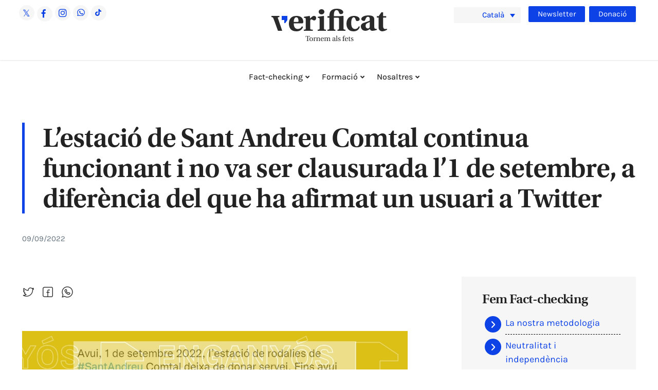

--- FILE ---
content_type: text/html; charset=UTF-8
request_url: https://www.verificat.cat/lestacio-de-sant-andreu-comtal-continua-funcionant-i-no-va-ser-clausurada-l1-de-setembre-a-diferencia-del-que-ha-afirmat-un-usuari-a-twitter/
body_size: 54334
content:
<!DOCTYPE html>
<html lang="ca" prefix="og: https://ogp.me/ns#" class="no-js">

<head><meta charset="UTF-8"><script>if(navigator.userAgent.match(/MSIE|Internet Explorer/i)||navigator.userAgent.match(/Trident\/7\..*?rv:11/i)){var href=document.location.href;if(!href.match(/[?&]nowprocket/)){if(href.indexOf("?")==-1){if(href.indexOf("#")==-1){document.location.href=href+"?nowprocket=1"}else{document.location.href=href.replace("#","?nowprocket=1#")}}else{if(href.indexOf("#")==-1){document.location.href=href+"&nowprocket=1"}else{document.location.href=href.replace("#","&nowprocket=1#")}}}}</script><script>(()=>{class RocketLazyLoadScripts{constructor(){this.v="2.0.4",this.userEvents=["keydown","keyup","mousedown","mouseup","mousemove","mouseover","mouseout","touchmove","touchstart","touchend","touchcancel","wheel","click","dblclick","input"],this.attributeEvents=["onblur","onclick","oncontextmenu","ondblclick","onfocus","onmousedown","onmouseenter","onmouseleave","onmousemove","onmouseout","onmouseover","onmouseup","onmousewheel","onscroll","onsubmit"]}async t(){this.i(),this.o(),/iP(ad|hone)/.test(navigator.userAgent)&&this.h(),this.u(),this.l(this),this.m(),this.k(this),this.p(this),this._(),await Promise.all([this.R(),this.L()]),this.lastBreath=Date.now(),this.S(this),this.P(),this.D(),this.O(),this.M(),await this.C(this.delayedScripts.normal),await this.C(this.delayedScripts.defer),await this.C(this.delayedScripts.async),await this.T(),await this.F(),await this.j(),await this.A(),window.dispatchEvent(new Event("rocket-allScriptsLoaded")),this.everythingLoaded=!0,this.lastTouchEnd&&await new Promise(t=>setTimeout(t,500-Date.now()+this.lastTouchEnd)),this.I(),this.H(),this.U(),this.W()}i(){this.CSPIssue=sessionStorage.getItem("rocketCSPIssue"),document.addEventListener("securitypolicyviolation",t=>{this.CSPIssue||"script-src-elem"!==t.violatedDirective||"data"!==t.blockedURI||(this.CSPIssue=!0,sessionStorage.setItem("rocketCSPIssue",!0))},{isRocket:!0})}o(){window.addEventListener("pageshow",t=>{this.persisted=t.persisted,this.realWindowLoadedFired=!0},{isRocket:!0}),window.addEventListener("pagehide",()=>{this.onFirstUserAction=null},{isRocket:!0})}h(){let t;function e(e){t=e}window.addEventListener("touchstart",e,{isRocket:!0}),window.addEventListener("touchend",function i(o){o.changedTouches[0]&&t.changedTouches[0]&&Math.abs(o.changedTouches[0].pageX-t.changedTouches[0].pageX)<10&&Math.abs(o.changedTouches[0].pageY-t.changedTouches[0].pageY)<10&&o.timeStamp-t.timeStamp<200&&(window.removeEventListener("touchstart",e,{isRocket:!0}),window.removeEventListener("touchend",i,{isRocket:!0}),"INPUT"===o.target.tagName&&"text"===o.target.type||(o.target.dispatchEvent(new TouchEvent("touchend",{target:o.target,bubbles:!0})),o.target.dispatchEvent(new MouseEvent("mouseover",{target:o.target,bubbles:!0})),o.target.dispatchEvent(new PointerEvent("click",{target:o.target,bubbles:!0,cancelable:!0,detail:1,clientX:o.changedTouches[0].clientX,clientY:o.changedTouches[0].clientY})),event.preventDefault()))},{isRocket:!0})}q(t){this.userActionTriggered||("mousemove"!==t.type||this.firstMousemoveIgnored?"keyup"===t.type||"mouseover"===t.type||"mouseout"===t.type||(this.userActionTriggered=!0,this.onFirstUserAction&&this.onFirstUserAction()):this.firstMousemoveIgnored=!0),"click"===t.type&&t.preventDefault(),t.stopPropagation(),t.stopImmediatePropagation(),"touchstart"===this.lastEvent&&"touchend"===t.type&&(this.lastTouchEnd=Date.now()),"click"===t.type&&(this.lastTouchEnd=0),this.lastEvent=t.type,t.composedPath&&t.composedPath()[0].getRootNode()instanceof ShadowRoot&&(t.rocketTarget=t.composedPath()[0]),this.savedUserEvents.push(t)}u(){this.savedUserEvents=[],this.userEventHandler=this.q.bind(this),this.userEvents.forEach(t=>window.addEventListener(t,this.userEventHandler,{passive:!1,isRocket:!0})),document.addEventListener("visibilitychange",this.userEventHandler,{isRocket:!0})}U(){this.userEvents.forEach(t=>window.removeEventListener(t,this.userEventHandler,{passive:!1,isRocket:!0})),document.removeEventListener("visibilitychange",this.userEventHandler,{isRocket:!0}),this.savedUserEvents.forEach(t=>{(t.rocketTarget||t.target).dispatchEvent(new window[t.constructor.name](t.type,t))})}m(){const t="return false",e=Array.from(this.attributeEvents,t=>"data-rocket-"+t),i="["+this.attributeEvents.join("],[")+"]",o="[data-rocket-"+this.attributeEvents.join("],[data-rocket-")+"]",s=(e,i,o)=>{o&&o!==t&&(e.setAttribute("data-rocket-"+i,o),e["rocket"+i]=new Function("event",o),e.setAttribute(i,t))};new MutationObserver(t=>{for(const n of t)"attributes"===n.type&&(n.attributeName.startsWith("data-rocket-")||this.everythingLoaded?n.attributeName.startsWith("data-rocket-")&&this.everythingLoaded&&this.N(n.target,n.attributeName.substring(12)):s(n.target,n.attributeName,n.target.getAttribute(n.attributeName))),"childList"===n.type&&n.addedNodes.forEach(t=>{if(t.nodeType===Node.ELEMENT_NODE)if(this.everythingLoaded)for(const i of[t,...t.querySelectorAll(o)])for(const t of i.getAttributeNames())e.includes(t)&&this.N(i,t.substring(12));else for(const e of[t,...t.querySelectorAll(i)])for(const t of e.getAttributeNames())this.attributeEvents.includes(t)&&s(e,t,e.getAttribute(t))})}).observe(document,{subtree:!0,childList:!0,attributeFilter:[...this.attributeEvents,...e]})}I(){this.attributeEvents.forEach(t=>{document.querySelectorAll("[data-rocket-"+t+"]").forEach(e=>{this.N(e,t)})})}N(t,e){const i=t.getAttribute("data-rocket-"+e);i&&(t.setAttribute(e,i),t.removeAttribute("data-rocket-"+e))}k(t){Object.defineProperty(HTMLElement.prototype,"onclick",{get(){return this.rocketonclick||null},set(e){this.rocketonclick=e,this.setAttribute(t.everythingLoaded?"onclick":"data-rocket-onclick","this.rocketonclick(event)")}})}S(t){function e(e,i){let o=e[i];e[i]=null,Object.defineProperty(e,i,{get:()=>o,set(s){t.everythingLoaded?o=s:e["rocket"+i]=o=s}})}e(document,"onreadystatechange"),e(window,"onload"),e(window,"onpageshow");try{Object.defineProperty(document,"readyState",{get:()=>t.rocketReadyState,set(e){t.rocketReadyState=e},configurable:!0}),document.readyState="loading"}catch(t){console.log("WPRocket DJE readyState conflict, bypassing")}}l(t){this.originalAddEventListener=EventTarget.prototype.addEventListener,this.originalRemoveEventListener=EventTarget.prototype.removeEventListener,this.savedEventListeners=[],EventTarget.prototype.addEventListener=function(e,i,o){o&&o.isRocket||!t.B(e,this)&&!t.userEvents.includes(e)||t.B(e,this)&&!t.userActionTriggered||e.startsWith("rocket-")||t.everythingLoaded?t.originalAddEventListener.call(this,e,i,o):(t.savedEventListeners.push({target:this,remove:!1,type:e,func:i,options:o}),"mouseenter"!==e&&"mouseleave"!==e||t.originalAddEventListener.call(this,e,t.savedUserEvents.push,o))},EventTarget.prototype.removeEventListener=function(e,i,o){o&&o.isRocket||!t.B(e,this)&&!t.userEvents.includes(e)||t.B(e,this)&&!t.userActionTriggered||e.startsWith("rocket-")||t.everythingLoaded?t.originalRemoveEventListener.call(this,e,i,o):t.savedEventListeners.push({target:this,remove:!0,type:e,func:i,options:o})}}J(t,e){this.savedEventListeners=this.savedEventListeners.filter(i=>{let o=i.type,s=i.target||window;return e!==o||t!==s||(this.B(o,s)&&(i.type="rocket-"+o),this.$(i),!1)})}H(){EventTarget.prototype.addEventListener=this.originalAddEventListener,EventTarget.prototype.removeEventListener=this.originalRemoveEventListener,this.savedEventListeners.forEach(t=>this.$(t))}$(t){t.remove?this.originalRemoveEventListener.call(t.target,t.type,t.func,t.options):this.originalAddEventListener.call(t.target,t.type,t.func,t.options)}p(t){let e;function i(e){return t.everythingLoaded?e:e.split(" ").map(t=>"load"===t||t.startsWith("load.")?"rocket-jquery-load":t).join(" ")}function o(o){function s(e){const s=o.fn[e];o.fn[e]=o.fn.init.prototype[e]=function(){return this[0]===window&&t.userActionTriggered&&("string"==typeof arguments[0]||arguments[0]instanceof String?arguments[0]=i(arguments[0]):"object"==typeof arguments[0]&&Object.keys(arguments[0]).forEach(t=>{const e=arguments[0][t];delete arguments[0][t],arguments[0][i(t)]=e})),s.apply(this,arguments),this}}if(o&&o.fn&&!t.allJQueries.includes(o)){const e={DOMContentLoaded:[],"rocket-DOMContentLoaded":[]};for(const t in e)document.addEventListener(t,()=>{e[t].forEach(t=>t())},{isRocket:!0});o.fn.ready=o.fn.init.prototype.ready=function(i){function s(){parseInt(o.fn.jquery)>2?setTimeout(()=>i.bind(document)(o)):i.bind(document)(o)}return"function"==typeof i&&(t.realDomReadyFired?!t.userActionTriggered||t.fauxDomReadyFired?s():e["rocket-DOMContentLoaded"].push(s):e.DOMContentLoaded.push(s)),o([])},s("on"),s("one"),s("off"),t.allJQueries.push(o)}e=o}t.allJQueries=[],o(window.jQuery),Object.defineProperty(window,"jQuery",{get:()=>e,set(t){o(t)}})}P(){const t=new Map;document.write=document.writeln=function(e){const i=document.currentScript,o=document.createRange(),s=i.parentElement;let n=t.get(i);void 0===n&&(n=i.nextSibling,t.set(i,n));const c=document.createDocumentFragment();o.setStart(c,0),c.appendChild(o.createContextualFragment(e)),s.insertBefore(c,n)}}async R(){return new Promise(t=>{this.userActionTriggered?t():this.onFirstUserAction=t})}async L(){return new Promise(t=>{document.addEventListener("DOMContentLoaded",()=>{this.realDomReadyFired=!0,t()},{isRocket:!0})})}async j(){return this.realWindowLoadedFired?Promise.resolve():new Promise(t=>{window.addEventListener("load",t,{isRocket:!0})})}M(){this.pendingScripts=[];this.scriptsMutationObserver=new MutationObserver(t=>{for(const e of t)e.addedNodes.forEach(t=>{"SCRIPT"!==t.tagName||t.noModule||t.isWPRocket||this.pendingScripts.push({script:t,promise:new Promise(e=>{const i=()=>{const i=this.pendingScripts.findIndex(e=>e.script===t);i>=0&&this.pendingScripts.splice(i,1),e()};t.addEventListener("load",i,{isRocket:!0}),t.addEventListener("error",i,{isRocket:!0}),setTimeout(i,1e3)})})})}),this.scriptsMutationObserver.observe(document,{childList:!0,subtree:!0})}async F(){await this.X(),this.pendingScripts.length?(await this.pendingScripts[0].promise,await this.F()):this.scriptsMutationObserver.disconnect()}D(){this.delayedScripts={normal:[],async:[],defer:[]},document.querySelectorAll("script[type$=rocketlazyloadscript]").forEach(t=>{t.hasAttribute("data-rocket-src")?t.hasAttribute("async")&&!1!==t.async?this.delayedScripts.async.push(t):t.hasAttribute("defer")&&!1!==t.defer||"module"===t.getAttribute("data-rocket-type")?this.delayedScripts.defer.push(t):this.delayedScripts.normal.push(t):this.delayedScripts.normal.push(t)})}async _(){await this.L();let t=[];document.querySelectorAll("script[type$=rocketlazyloadscript][data-rocket-src]").forEach(e=>{let i=e.getAttribute("data-rocket-src");if(i&&!i.startsWith("data:")){i.startsWith("//")&&(i=location.protocol+i);try{const o=new URL(i).origin;o!==location.origin&&t.push({src:o,crossOrigin:e.crossOrigin||"module"===e.getAttribute("data-rocket-type")})}catch(t){}}}),t=[...new Map(t.map(t=>[JSON.stringify(t),t])).values()],this.Y(t,"preconnect")}async G(t){if(await this.K(),!0!==t.noModule||!("noModule"in HTMLScriptElement.prototype))return new Promise(e=>{let i;function o(){(i||t).setAttribute("data-rocket-status","executed"),e()}try{if(navigator.userAgent.includes("Firefox/")||""===navigator.vendor||this.CSPIssue)i=document.createElement("script"),[...t.attributes].forEach(t=>{let e=t.nodeName;"type"!==e&&("data-rocket-type"===e&&(e="type"),"data-rocket-src"===e&&(e="src"),i.setAttribute(e,t.nodeValue))}),t.text&&(i.text=t.text),t.nonce&&(i.nonce=t.nonce),i.hasAttribute("src")?(i.addEventListener("load",o,{isRocket:!0}),i.addEventListener("error",()=>{i.setAttribute("data-rocket-status","failed-network"),e()},{isRocket:!0}),setTimeout(()=>{i.isConnected||e()},1)):(i.text=t.text,o()),i.isWPRocket=!0,t.parentNode.replaceChild(i,t);else{const i=t.getAttribute("data-rocket-type"),s=t.getAttribute("data-rocket-src");i?(t.type=i,t.removeAttribute("data-rocket-type")):t.removeAttribute("type"),t.addEventListener("load",o,{isRocket:!0}),t.addEventListener("error",i=>{this.CSPIssue&&i.target.src.startsWith("data:")?(console.log("WPRocket: CSP fallback activated"),t.removeAttribute("src"),this.G(t).then(e)):(t.setAttribute("data-rocket-status","failed-network"),e())},{isRocket:!0}),s?(t.fetchPriority="high",t.removeAttribute("data-rocket-src"),t.src=s):t.src="data:text/javascript;base64,"+window.btoa(unescape(encodeURIComponent(t.text)))}}catch(i){t.setAttribute("data-rocket-status","failed-transform"),e()}});t.setAttribute("data-rocket-status","skipped")}async C(t){const e=t.shift();return e?(e.isConnected&&await this.G(e),this.C(t)):Promise.resolve()}O(){this.Y([...this.delayedScripts.normal,...this.delayedScripts.defer,...this.delayedScripts.async],"preload")}Y(t,e){this.trash=this.trash||[];let i=!0;var o=document.createDocumentFragment();t.forEach(t=>{const s=t.getAttribute&&t.getAttribute("data-rocket-src")||t.src;if(s&&!s.startsWith("data:")){const n=document.createElement("link");n.href=s,n.rel=e,"preconnect"!==e&&(n.as="script",n.fetchPriority=i?"high":"low"),t.getAttribute&&"module"===t.getAttribute("data-rocket-type")&&(n.crossOrigin=!0),t.crossOrigin&&(n.crossOrigin=t.crossOrigin),t.integrity&&(n.integrity=t.integrity),t.nonce&&(n.nonce=t.nonce),o.appendChild(n),this.trash.push(n),i=!1}}),document.head.appendChild(o)}W(){this.trash.forEach(t=>t.remove())}async T(){try{document.readyState="interactive"}catch(t){}this.fauxDomReadyFired=!0;try{await this.K(),this.J(document,"readystatechange"),document.dispatchEvent(new Event("rocket-readystatechange")),await this.K(),document.rocketonreadystatechange&&document.rocketonreadystatechange(),await this.K(),this.J(document,"DOMContentLoaded"),document.dispatchEvent(new Event("rocket-DOMContentLoaded")),await this.K(),this.J(window,"DOMContentLoaded"),window.dispatchEvent(new Event("rocket-DOMContentLoaded"))}catch(t){console.error(t)}}async A(){try{document.readyState="complete"}catch(t){}try{await this.K(),this.J(document,"readystatechange"),document.dispatchEvent(new Event("rocket-readystatechange")),await this.K(),document.rocketonreadystatechange&&document.rocketonreadystatechange(),await this.K(),this.J(window,"load"),window.dispatchEvent(new Event("rocket-load")),await this.K(),window.rocketonload&&window.rocketonload(),await this.K(),this.allJQueries.forEach(t=>t(window).trigger("rocket-jquery-load")),await this.K(),this.J(window,"pageshow");const t=new Event("rocket-pageshow");t.persisted=this.persisted,window.dispatchEvent(t),await this.K(),window.rocketonpageshow&&window.rocketonpageshow({persisted:this.persisted})}catch(t){console.error(t)}}async K(){Date.now()-this.lastBreath>45&&(await this.X(),this.lastBreath=Date.now())}async X(){return document.hidden?new Promise(t=>setTimeout(t)):new Promise(t=>requestAnimationFrame(t))}B(t,e){return e===document&&"readystatechange"===t||(e===document&&"DOMContentLoaded"===t||(e===window&&"DOMContentLoaded"===t||(e===window&&"load"===t||e===window&&"pageshow"===t)))}static run(){(new RocketLazyLoadScripts).t()}}RocketLazyLoadScripts.run()})();</script>
	
	<meta name="viewport" content="width=device-width, initial-scale=1">
	<link rel="profile" href="http://gmpg.org/xfn/11">
	<link rel="pingback" href="https://www.verificat.cat/xmlrpc.php">

	
	
	<link rel="preconnect" href="https://fonts.gstatic.com" crossorigin>
	

	<!-- GOOGLE INICI -->
	<script type="rocketlazyloadscript" async data-rocket-src="https://www.googletagmanager.com/gtag/js?id=G-XZXK9BZ327"></script>
	<script type="rocketlazyloadscript">
		window.dataLayer = window.dataLayer || [];

		function gtag() {
			dataLayer.push(arguments);
		}
		gtag('js', new Date());

		gtag('config', 'G-XZXK9BZ327');
	</script>
	<script type="rocketlazyloadscript" async data-rocket-src="https://www.googletagmanager.com/gtag/js?id=UA-137493071-1"></script>
	<script type="rocketlazyloadscript">
		window.dataLayer = window.dataLayer || [];

		function gtag() {
			dataLayer.push(arguments);
		}
		gtag('js', new Date());

		gtag('config', 'UA-137493071-1');
	</script>

	<script type="rocketlazyloadscript">
		(function(w, d, s, l, i) {
			w[l] = w[l] || [];
			w[l].push({
				'gtm.start': new Date().getTime(),
				event: 'gtm.js'
			});
			var f = d.getElementsByTagName(s)[0],
				j = d.createElement(s),
				dl = l != 'dataLayer' ? '&l=' + l : '';
			j.async = true;
			j.src =
				'https://www.googletagmanager.com/gtm.js?id=' + i + dl;
			f.parentNode.insertBefore(j, f);
		})(window, document, 'script', 'dataLayer', 'GTM-P5HMJL6');
	</script>
	<!-- GOOGLE FI -->

	<script type="rocketlazyloadscript" data-minify="1" data-rocket-src="https://www.verificat.cat/wp-content/cache/min/1/c2/6eeaed5b.js?ver=1769072466" data-rocket-defer defer></script>
	<script type="rocketlazyloadscript" data-rocket-type="text/javascript">
		document.addEventListener("DOMContentLoaded", function(event) {
			var cpm = {};
			window.cookiehub.load(cpm);
		});
	</script>

	<script type="rocketlazyloadscript">window.cookiehub_wordpress = {};</script><script type="rocketlazyloadscript">
window.dataLayer = window.dataLayer || [];
function gtag(){dataLayer.push(arguments);}
gtag('consent', 'default', {'ad_storage': 'denied', 'analytics_storage': 'denied', 'ad_user_data': 'denied', 'ad_personalization': 'denied', 'wait_for_update': 500});
</script><link rel="alternate" hreflang="ca" href="https://www.verificat.cat/lestacio-de-sant-andreu-comtal-continua-funcionant-i-no-va-ser-clausurada-l1-de-setembre-a-diferencia-del-que-ha-afirmat-un-usuari-a-twitter/" />
<link rel="alternate" hreflang="es" href="https://www.verificat.cat/es/la-estacion-de-sant-andreu-comtal-sigue-funcionando-y-no-fue-clausurada-el-1-de-septiembre-a-diferencia-de-lo-que-ha-afirmado-un-usuario-en-twitter/" />
<link rel="alternate" hreflang="x-default" href="https://www.verificat.cat/lestacio-de-sant-andreu-comtal-continua-funcionant-i-no-va-ser-clausurada-l1-de-setembre-a-diferencia-del-que-ha-afirmat-un-usuari-a-twitter/" />
<script type="rocketlazyloadscript">document.documentElement.className = document.documentElement.className.replace("no-js","js");</script>

<!-- Search Engine Optimization by Rank Math PRO - https://rankmath.com/ -->
<title>L&rsquo;estaci&oacute; de Sant Andreu Comtal continua funcionant i no va ser clausurada l&rsquo;1 de setembre, a difer&egrave;ncia del que ha afirmat un usuari a Twitter - Verificat</title>
<link data-rocket-prefetch href="https://fonts.googleapis.com" rel="dns-prefetch">
<link data-rocket-prefetch href="https://use.typekit.net" rel="dns-prefetch">
<link data-rocket-prefetch href="https://fonts.gstatic.com" rel="dns-prefetch">
<link data-rocket-preload as="style" href="https://fonts.googleapis.com/css2?family=Karla:wght@300;400;500;600;700&#038;display=swap" rel="preload">
<link data-rocket-preload as="style" href="https://fonts.googleapis.com/css?family=Open%20Sans%3A400%2C300%2C600%2C700%2C800%7CRoboto%3A400%2C300italic%2C400italic%2C500%2C500italic%2C700%2C700italic%2C900italic%2C900%7CLato%3A400%2C300italic%2C400italic%2C700%2C700italic%2C900italic%2C900%7CMontserrat%3A400%2C700%7CMerriweather%20Sans%3A300%2C400%2C700%2C800%20Sans%3A300%2C400%2C700%7CDroid%20Sans%3A400%2C700%7COxygen%3A300%2C400%2C700%7CRaleway%3A100%2C200%2C300%2C400%2C500%2C600%2C700%2C800%2C900%7CMuli%3A700%7CNunito%20Sans%3A400%2C400i%2C600%2C700&#038;subset=latin%2Clatin-ext&#038;display=swap" rel="preload">
<link href="https://fonts.googleapis.com/css2?family=Karla:wght@300;400;500;600;700&#038;display=swap" media="print" onload="this.media=&#039;all&#039;" rel="stylesheet">
<link href="https://fonts.googleapis.com/css?family=Open%20Sans%3A400%2C300%2C600%2C700%2C800%7CRoboto%3A400%2C300italic%2C400italic%2C500%2C500italic%2C700%2C700italic%2C900italic%2C900%7CLato%3A400%2C300italic%2C400italic%2C700%2C700italic%2C900italic%2C900%7CMontserrat%3A400%2C700%7CMerriweather%20Sans%3A300%2C400%2C700%2C800%20Sans%3A300%2C400%2C700%7CDroid%20Sans%3A400%2C700%7COxygen%3A300%2C400%2C700%7CRaleway%3A100%2C200%2C300%2C400%2C500%2C600%2C700%2C800%2C900%7CMuli%3A700%7CNunito%20Sans%3A400%2C400i%2C600%2C700&#038;subset=latin%2Clatin-ext&#038;display=swap" media="print" onload="this.media=&#039;all&#039;" rel="stylesheet">
<style id="wpr-usedcss">@font-face{font-family:utopia-std;src:url("https://use.typekit.net/af/9ff5df/0000000000000000000131a3/27/l?primer=7cdcb44be4a7db8877ffa5c0007b8dd865b3bbc383831fe2ea177f62257a9191&fvd=n4&v=3") format("woff2"),url("https://use.typekit.net/af/9ff5df/0000000000000000000131a3/27/d?primer=7cdcb44be4a7db8877ffa5c0007b8dd865b3bbc383831fe2ea177f62257a9191&fvd=n4&v=3") format("woff"),url("https://use.typekit.net/af/9ff5df/0000000000000000000131a3/27/a?primer=7cdcb44be4a7db8877ffa5c0007b8dd865b3bbc383831fe2ea177f62257a9191&fvd=n4&v=3") format("opentype");font-display:swap;font-style:normal;font-weight:400;font-stretch:normal}@font-face{font-family:utopia-std;src:url("https://use.typekit.net/af/1d830d/0000000000000000000131a4/27/l?primer=7cdcb44be4a7db8877ffa5c0007b8dd865b3bbc383831fe2ea177f62257a9191&fvd=n6&v=3") format("woff2"),url("https://use.typekit.net/af/1d830d/0000000000000000000131a4/27/d?primer=7cdcb44be4a7db8877ffa5c0007b8dd865b3bbc383831fe2ea177f62257a9191&fvd=n6&v=3") format("woff"),url("https://use.typekit.net/af/1d830d/0000000000000000000131a4/27/a?primer=7cdcb44be4a7db8877ffa5c0007b8dd865b3bbc383831fe2ea177f62257a9191&fvd=n6&v=3") format("opentype");font-display:swap;font-style:normal;font-weight:600;font-stretch:normal}@font-face{font-family:Karla;font-style:normal;font-weight:300;font-display:swap;src:url(https://fonts.gstatic.com/s/karla/v33/qkBbXvYC6trAT7RVLtw.woff2) format('woff2');unicode-range:U+0000-00FF,U+0131,U+0152-0153,U+02BB-02BC,U+02C6,U+02DA,U+02DC,U+0304,U+0308,U+0329,U+2000-206F,U+20AC,U+2122,U+2191,U+2193,U+2212,U+2215,U+FEFF,U+FFFD}@font-face{font-family:Karla;font-style:normal;font-weight:400;font-display:swap;src:url(https://fonts.gstatic.com/s/karla/v33/qkBbXvYC6trAT7RVLtw.woff2) format('woff2');unicode-range:U+0000-00FF,U+0131,U+0152-0153,U+02BB-02BC,U+02C6,U+02DA,U+02DC,U+0304,U+0308,U+0329,U+2000-206F,U+20AC,U+2122,U+2191,U+2193,U+2212,U+2215,U+FEFF,U+FFFD}@font-face{font-family:Karla;font-style:normal;font-weight:500;font-display:swap;src:url(https://fonts.gstatic.com/s/karla/v33/qkBbXvYC6trAT7RVLtw.woff2) format('woff2');unicode-range:U+0000-00FF,U+0131,U+0152-0153,U+02BB-02BC,U+02C6,U+02DA,U+02DC,U+0304,U+0308,U+0329,U+2000-206F,U+20AC,U+2122,U+2191,U+2193,U+2212,U+2215,U+FEFF,U+FFFD}@font-face{font-family:Karla;font-style:normal;font-weight:600;font-display:swap;src:url(https://fonts.gstatic.com/s/karla/v33/qkBbXvYC6trAT7RVLtw.woff2) format('woff2');unicode-range:U+0000-00FF,U+0131,U+0152-0153,U+02BB-02BC,U+02C6,U+02DA,U+02DC,U+0304,U+0308,U+0329,U+2000-206F,U+20AC,U+2122,U+2191,U+2193,U+2212,U+2215,U+FEFF,U+FFFD}@font-face{font-family:Karla;font-style:normal;font-weight:700;font-display:swap;src:url(https://fonts.gstatic.com/s/karla/v33/qkBbXvYC6trAT7RVLtw.woff2) format('woff2');unicode-range:U+0000-00FF,U+0131,U+0152-0153,U+02BB-02BC,U+02C6,U+02DA,U+02DC,U+0304,U+0308,U+0329,U+2000-206F,U+20AC,U+2122,U+2191,U+2193,U+2212,U+2215,U+FEFF,U+FFFD}img:is([sizes=auto i],[sizes^="auto," i]){contain-intrinsic-size:3000px 1500px}.fa{display:inline-block;font:14px/1 FontAwesome;font-size:inherit;text-rendering:auto;-webkit-font-smoothing:antialiased;-moz-osx-font-smoothing:grayscale}body:after{content:url(https://www.verificat.cat/wp-content/plugins/smart-logo-showcase/images/close.png) url(https://www.verificat.cat/wp-content/plugins/smart-logo-showcase/images/loading.gif) url(https://www.verificat.cat/wp-content/plugins/smart-logo-showcase/images/prev.png) url(https://www.verificat.cat/wp-content/plugins/smart-logo-showcase/images/next.png);display:none}body.lb-disable-scrolling{overflow:hidden}.smlslightboxOverlay{position:absolute;top:0;left:0;z-index:9999;background-color:#000;opacity:.8;display:none}.smlslightbox{position:absolute;left:0;width:100%;z-index:999999;text-align:center;line-height:0;font-weight:400}.smlslightbox .lb-image{display:block;height:auto;max-width:inherit;max-height:none;border-radius:3px;border:4px solid #fff}.smlslightbox a img{border:none}.lb-outerContainer{position:relative;width:250px;height:250px;margin:0 auto;border-radius:4px;background-color:#fff}.lb-outerContainer:after{content:"";display:table;clear:both}.lb-loader{position:absolute;top:43%;left:0;height:25%;width:100%;text-align:center;line-height:0}.lb-cancel{display:block;width:32px;height:32px;margin:0 auto;background:url(https://www.verificat.cat/wp-content/plugins/smart-logo-showcase/images/loading.gif) no-repeat}.lb-nav{position:absolute;top:0;left:0;height:100%;width:100%;z-index:10}.lb-container>.nav{left:0}.lb-nav a{outline:0;background-image:url('[data-uri]')}.lb-next,.lb-prev{height:100%;cursor:pointer;display:block}.lb-nav a.lb-prev{width:34%;left:0;float:left;background:url(https://www.verificat.cat/wp-content/plugins/smart-logo-showcase/images/prev.png) left 48% no-repeat;opacity:0;-webkit-transition:opacity .6s;-moz-transition:opacity .6s;-o-transition:opacity .6s;transition:opacity .6s}.lb-nav a.lb-prev:hover{opacity:1}.lb-nav a.lb-next{width:64%;right:0;float:right;background:url(https://www.verificat.cat/wp-content/plugins/smart-logo-showcase/images/next.png) right 48% no-repeat;opacity:0;-webkit-transition:opacity .6s;-moz-transition:opacity .6s;-o-transition:opacity .6s;transition:opacity .6s}.lb-nav a.lb-next:hover{opacity:1}.lb-dataContainer{margin:0 auto;padding-top:5px;width:100%;-moz-border-radius-bottomleft:4px;-webkit-border-bottom-left-radius:4px;border-bottom-left-radius:4px;-moz-border-radius-bottomright:4px;-webkit-border-bottom-right-radius:4px;border-bottom-right-radius:4px}.lb-dataContainer:after{content:"";display:table;clear:both}.lb-data{padding:0 4px;color:#ccc}.lb-data .lb-details{width:85%;float:left;text-align:left;line-height:1.1em}.lb-data .lb-caption{font-size:13px;font-weight:700;line-height:1em}.lb-data .lb-caption a{color:#4ae}.lb-data .lb-number{display:block;clear:left;padding-bottom:1em;font-size:12px;color:#999}.lb-data .lb-close{display:block;float:right;width:30px;height:30px;background:url(https://www.verificat.cat/wp-content/plugins/smart-logo-showcase/images/close.png) top right no-repeat;text-align:right;outline:0;opacity:.7;-webkit-transition:opacity .2s;-moz-transition:opacity .2s;-o-transition:opacity .2s;transition:opacity .2s}.lb-data .lb-close:hover{cursor:pointer;opacity:1}.mCustomScrollbar{-ms-touch-action:pinch-zoom;touch-action:pinch-zoom}.mCustomScrollbar.mCS_no_scrollbar{-ms-touch-action:auto;touch-action:auto}.mCustomScrollBox{position:relative;overflow:hidden;height:100%;max-width:100%;margin-right:12px;outline:0;direction:ltr}.mCSB_container{overflow:hidden;width:auto;height:auto}.mCSB_inside>.mCSB_container{margin-right:20px}.mCSB_container.mCS_no_scrollbar_y.mCS_y_hidden{margin-right:0}.mCS-dir-rtl>.mCSB_inside>.mCSB_container{margin-right:0;margin-left:30px}.mCS-dir-rtl>.mCSB_inside>.mCSB_container.mCS_no_scrollbar_y.mCS_y_hidden{margin-left:0}.mCSB_scrollTools{position:absolute;width:16px;height:auto;left:auto;top:0;right:0;bottom:0}.mCSB_outside+.mCSB_scrollTools{right:-26px}.mCS-dir-rtl>.mCSB_inside>.mCSB_scrollTools,.mCS-dir-rtl>.mCSB_outside+.mCSB_scrollTools{right:auto;left:0}.mCS-dir-rtl>.mCSB_outside+.mCSB_scrollTools{left:-26px}.mCSB_scrollTools .mCSB_draggerContainer{position:absolute;top:0;left:0;bottom:0;right:0;height:auto}.mCSB_scrollTools a+.mCSB_draggerContainer{margin:20px 0}.mCSB_scrollTools .mCSB_draggerRail{width:2px;height:100%;margin:0 auto;-webkit-border-radius:16px;-moz-border-radius:16px;border-radius:16px}.mCSB_scrollTools .mCSB_dragger{cursor:pointer;width:100%;height:0;z-index:1}.mCSB_scrollTools .mCSB_dragger .mCSB_dragger_bar{position:relative;width:4px;height:100%;margin:0 auto;-webkit-border-radius:16px;-moz-border-radius:16px;border-radius:16px;text-align:center}.mCSB_scrollTools_vertical.mCSB_scrollTools_onDrag_expand .mCSB_dragger.mCSB_dragger_onDrag_expanded .mCSB_dragger_bar,.mCSB_scrollTools_vertical.mCSB_scrollTools_onDrag_expand .mCSB_draggerContainer:hover .mCSB_dragger .mCSB_dragger_bar{width:12px}.mCSB_scrollTools_vertical.mCSB_scrollTools_onDrag_expand .mCSB_dragger.mCSB_dragger_onDrag_expanded+.mCSB_draggerRail,.mCSB_scrollTools_vertical.mCSB_scrollTools_onDrag_expand .mCSB_draggerContainer:hover .mCSB_draggerRail{width:8px}.mCSB_scrollTools .mCSB_buttonDown,.mCSB_scrollTools .mCSB_buttonUp{display:block;position:absolute;height:20px;width:100%;overflow:hidden;margin:0 auto;cursor:pointer}.mCSB_scrollTools .mCSB_buttonDown{bottom:0}.mCSB_horizontal.mCSB_inside>.mCSB_container{margin-right:0;margin-bottom:30px}.mCSB_horizontal.mCSB_outside>.mCSB_container{min-height:100%}.mCSB_horizontal>.mCSB_container.mCS_no_scrollbar_x.mCS_x_hidden{margin-bottom:0}.mCSB_scrollTools.mCSB_scrollTools_horizontal{width:auto;height:16px;top:auto;right:0;bottom:0;left:0}.mCustomScrollBox+.mCSB_scrollTools+.mCSB_scrollTools.mCSB_scrollTools_horizontal,.mCustomScrollBox+.mCSB_scrollTools.mCSB_scrollTools_horizontal{bottom:-26px}.mCSB_scrollTools.mCSB_scrollTools_horizontal a+.mCSB_draggerContainer{margin:0 20px}.mCSB_scrollTools.mCSB_scrollTools_horizontal .mCSB_draggerRail{width:100%;height:2px;margin:7px 0}.mCSB_scrollTools.mCSB_scrollTools_horizontal .mCSB_dragger{width:30px;height:100%;left:0}.mCSB_scrollTools.mCSB_scrollTools_horizontal .mCSB_dragger .mCSB_dragger_bar{width:100%;height:4px;margin:6px auto}.mCSB_scrollTools_horizontal.mCSB_scrollTools_onDrag_expand .mCSB_dragger.mCSB_dragger_onDrag_expanded .mCSB_dragger_bar,.mCSB_scrollTools_horizontal.mCSB_scrollTools_onDrag_expand .mCSB_draggerContainer:hover .mCSB_dragger .mCSB_dragger_bar{height:12px;margin:2px auto}.mCSB_scrollTools_horizontal.mCSB_scrollTools_onDrag_expand .mCSB_dragger.mCSB_dragger_onDrag_expanded+.mCSB_draggerRail,.mCSB_scrollTools_horizontal.mCSB_scrollTools_onDrag_expand .mCSB_draggerContainer:hover .mCSB_draggerRail{height:8px;margin:4px 0}.mCSB_scrollTools.mCSB_scrollTools_horizontal .mCSB_buttonLeft,.mCSB_scrollTools.mCSB_scrollTools_horizontal .mCSB_buttonRight{display:block;position:absolute;width:20px;height:100%;overflow:hidden;margin:0 auto;cursor:pointer}.mCSB_scrollTools.mCSB_scrollTools_horizontal .mCSB_buttonLeft{left:0}.mCSB_scrollTools.mCSB_scrollTools_horizontal .mCSB_buttonRight{right:0}.mCSB_vertical_horizontal>.mCSB_scrollTools.mCSB_scrollTools_vertical{bottom:20px}.mCSB_vertical_horizontal>.mCSB_scrollTools.mCSB_scrollTools_horizontal{right:20px}.mCS-dir-rtl>.mCustomScrollBox.mCSB_vertical_horizontal.mCSB_inside>.mCSB_scrollTools.mCSB_scrollTools_horizontal{right:0}.mCS-dir-rtl>.mCustomScrollBox.mCSB_vertical_horizontal.mCSB_inside>.mCSB_scrollTools.mCSB_scrollTools_horizontal{left:20px}.mCSB_scrollTools,.mCSB_scrollTools .mCSB_buttonDown,.mCSB_scrollTools .mCSB_buttonLeft,.mCSB_scrollTools .mCSB_buttonRight,.mCSB_scrollTools .mCSB_buttonUp,.mCSB_scrollTools .mCSB_dragger .mCSB_dragger_bar{-webkit-transition:opacity .2s ease-in-out,background-color .2s ease-in-out;-moz-transition:opacity .2s ease-in-out,background-color .2s ease-in-out;-o-transition:opacity .2s ease-in-out,background-color .2s ease-in-out;transition:opacity .2s ease-in-out,background-color .2s ease-in-out}.mCSB_scrollTools_horizontal.mCSB_scrollTools_onDrag_expand .mCSB_draggerRail,.mCSB_scrollTools_horizontal.mCSB_scrollTools_onDrag_expand .mCSB_dragger_bar,.mCSB_scrollTools_vertical.mCSB_scrollTools_onDrag_expand .mCSB_draggerRail,.mCSB_scrollTools_vertical.mCSB_scrollTools_onDrag_expand .mCSB_dragger_bar{-webkit-transition:width .2s ease-out .2s,height .2s ease-out .2s,margin-left .2s ease-out .2s,margin-right .2s ease-out .2s,margin-top .2s ease-out .2s,margin-bottom .2s ease-out .2s,opacity .2s ease-in-out,background-color .2s ease-in-out;-moz-transition:width .2s ease-out .2s,height .2s ease-out .2s,margin-left .2s ease-out .2s,margin-right .2s ease-out .2s,margin-top .2s ease-out .2s,margin-bottom .2s ease-out .2s,opacity .2s ease-in-out,background-color .2s ease-in-out;-o-transition:width .2s ease-out .2s,height .2s ease-out .2s,margin-left .2s ease-out .2s,margin-right .2s ease-out .2s,margin-top .2s ease-out .2s,margin-bottom .2s ease-out .2s,opacity .2s ease-in-out,background-color .2s ease-in-out;transition:width .2s ease-out .2s,height .2s ease-out .2s,margin-left .2s ease-out .2s,margin-right .2s ease-out .2s,margin-top .2s ease-out .2s,margin-bottom .2s ease-out .2s,opacity .2s ease-in-out,background-color .2s ease-in-out}.mCSB_scrollTools{opacity:.75;filter:"alpha(opacity=75)";-ms-filter:"alpha(opacity=75)"}.mCS-autoHide>.mCustomScrollBox>.mCSB_scrollTools,.mCS-autoHide>.mCustomScrollBox~.mCSB_scrollTools{opacity:0;filter:"alpha(opacity=0)";-ms-filter:"alpha(opacity=0)"}.mCS-autoHide:hover>.mCustomScrollBox>.mCSB_scrollTools,.mCS-autoHide:hover>.mCustomScrollBox~.mCSB_scrollTools,.mCustomScrollBox:hover>.mCSB_scrollTools,.mCustomScrollBox:hover~.mCSB_scrollTools,.mCustomScrollbar>.mCustomScrollBox>.mCSB_scrollTools.mCSB_scrollTools_onDrag,.mCustomScrollbar>.mCustomScrollBox~.mCSB_scrollTools.mCSB_scrollTools_onDrag{opacity:1;filter:"alpha(opacity=100)";-ms-filter:"alpha(opacity=100)"}.mCSB_scrollTools .mCSB_draggerRail{background-color:#000;background-color:rgba(0,0,0,.4);filter:"alpha(opacity=40)";-ms-filter:"alpha(opacity=40)"}.mCSB_scrollTools .mCSB_dragger .mCSB_dragger_bar{background-color:#fff;background-color:rgba(255,255,255,.75);filter:"alpha(opacity=75)";-ms-filter:"alpha(opacity=75)"}.mCSB_scrollTools .mCSB_dragger:hover .mCSB_dragger_bar{background-color:#fff;background-color:rgba(255,255,255,.85);filter:"alpha(opacity=85)";-ms-filter:"alpha(opacity=85)"}.mCSB_scrollTools .mCSB_dragger.mCSB_dragger_onDrag .mCSB_dragger_bar,.mCSB_scrollTools .mCSB_dragger:active .mCSB_dragger_bar{background-color:#fff;background-color:rgba(255,255,255,.9);filter:"alpha(opacity=90)";-ms-filter:"alpha(opacity=90)"}.mCSB_scrollTools .mCSB_buttonDown,.mCSB_scrollTools .mCSB_buttonLeft,.mCSB_scrollTools .mCSB_buttonRight,.mCSB_scrollTools .mCSB_buttonUp{background-image:url(https://www.verificat.cat/wp-content/plugins/smart-logo-showcase/css/mCSB_buttons.png);background-repeat:no-repeat;opacity:.4;filter:"alpha(opacity=40)";-ms-filter:"alpha(opacity=40)"}.mCSB_scrollTools .mCSB_buttonUp{background-position:0 0}.mCSB_scrollTools .mCSB_buttonDown{background-position:0 -20px}.mCSB_scrollTools .mCSB_buttonLeft{background-position:0 -40px}.mCSB_scrollTools .mCSB_buttonRight{background-position:0 -56px}.mCSB_scrollTools .mCSB_buttonDown:hover,.mCSB_scrollTools .mCSB_buttonLeft:hover,.mCSB_scrollTools .mCSB_buttonRight:hover,.mCSB_scrollTools .mCSB_buttonUp:hover{opacity:.75;filter:"alpha(opacity=75)";-ms-filter:"alpha(opacity=75)"}.mCSB_scrollTools .mCSB_buttonDown:active,.mCSB_scrollTools .mCSB_buttonLeft:active,.mCSB_scrollTools .mCSB_buttonRight:active,.mCSB_scrollTools .mCSB_buttonUp:active{opacity:.9;filter:"alpha(opacity=90)";-ms-filter:"alpha(opacity=90)"}div.pp_default .pp_bottom,div.pp_default .pp_bottom .pp_left,div.pp_default .pp_bottom .pp_middle,div.pp_default .pp_bottom .pp_right,div.pp_default .pp_top,div.pp_default .pp_top .pp_left,div.pp_default .pp_top .pp_middle,div.pp_default .pp_top .pp_right{height:13px}div.pp_default .pp_top .pp_left{background:url(https://www.verificat.cat/wp-content/plugins/smart-logo-showcase/images/prettyPhoto/default/sprite.png) -78px -93px no-repeat}div.pp_default .pp_top .pp_middle{background:url(https://www.verificat.cat/wp-content/plugins/smart-logo-showcase/images/prettyPhoto/default/sprite_x.png) top left repeat-x}div.pp_default .pp_top .pp_right{background:url(https://www.verificat.cat/wp-content/plugins/smart-logo-showcase/images/prettyPhoto/default/sprite.png) -112px -93px no-repeat}div.pp_default .pp_content .ppt{color:#f8f8f8}div.pp_default .pp_content_container .pp_left{background:url(https://www.verificat.cat/wp-content/plugins/smart-logo-showcase/images/prettyPhoto/default/sprite_y.png) -7px 0 repeat-y;padding-left:13px}div.pp_default .pp_content_container .pp_right{background:url(https://www.verificat.cat/wp-content/plugins/smart-logo-showcase/images/prettyPhoto/default/sprite_y.png) top right repeat-y;padding-right:13px}div.pp_default .pp_content{background-color:#fff}div.pp_default .pp_next:hover{background:url(https://www.verificat.cat/wp-content/plugins/smart-logo-showcase/images/prettyPhoto/default/sprite_next.png) center right no-repeat;cursor:pointer}div.pp_default .pp_previous:hover{background:url(https://www.verificat.cat/wp-content/plugins/smart-logo-showcase/images/prettyPhoto/default/sprite_prev.png) center left no-repeat;cursor:pointer}div.pp_default .pp_expand{background:url(https://www.verificat.cat/wp-content/plugins/smart-logo-showcase/images/prettyPhoto/default/sprite.png) 0 -29px no-repeat;cursor:pointer;width:28px;height:28px}div.pp_default .pp_expand:hover{background:url(https://www.verificat.cat/wp-content/plugins/smart-logo-showcase/images/prettyPhoto/default/sprite.png) 0 -56px no-repeat;cursor:pointer}div.pp_default .pp_contract{background:url(https://www.verificat.cat/wp-content/plugins/smart-logo-showcase/images/prettyPhoto/default/sprite.png) 0 -84px no-repeat;cursor:pointer;width:28px;height:28px}div.pp_default .pp_contract:hover{background:url(https://www.verificat.cat/wp-content/plugins/smart-logo-showcase/images/prettyPhoto/default/sprite.png) 0 -113px no-repeat;cursor:pointer}div.pp_default .pp_close{width:30px;height:30px;background:url(https://www.verificat.cat/wp-content/plugins/smart-logo-showcase/images/prettyPhoto/default/sprite.png) 2px 1px no-repeat;cursor:pointer}div.pp_default #pp_full_res .pp_inline{color:#000}div.pp_default .pp_gallery ul li a{background:url(https://www.verificat.cat/wp-content/plugins/smart-logo-showcase/images/prettyPhoto/default/default_thumb.png) center center #f8f8f8;border:1px solid #aaa}div.pp_default .pp_gallery ul li a:hover,div.pp_default .pp_gallery ul li.selected a{border-color:#fff}div.pp_default .pp_social{margin-top:7px}div.pp_default .pp_gallery a.pp_arrow_next,div.pp_default .pp_gallery a.pp_arrow_previous{position:static;left:auto}div.pp_default .pp_nav .pp_pause,div.pp_default .pp_nav .pp_play{background:url(https://www.verificat.cat/wp-content/plugins/smart-logo-showcase/images/prettyPhoto/default/sprite.png) -51px 1px no-repeat;height:30px;width:30px}div.pp_default .pp_nav .pp_pause{background-position:-51px -29px}div.pp_default .pp_details{position:relative}div.pp_default a.pp_arrow_next,div.pp_default a.pp_arrow_previous{background:url(https://www.verificat.cat/wp-content/plugins/smart-logo-showcase/images/prettyPhoto/default/sprite.png) -31px -3px no-repeat;height:20px;margin:4px 0 0;width:20px}div.pp_default a.pp_arrow_next{left:52px;background-position:-82px -3px}div.pp_default .pp_content_container .pp_details{margin-top:5px}div.pp_default .pp_nav{clear:none;height:30px;width:110px;position:relative}div.pp_default .pp_nav .currentTextHolder{font-family:Georgia;font-style:italic;color:#999;font-size:11px;left:75px;line-height:25px;margin:0;padding:0 0 0 10px;position:absolute;top:2px}div.pp_default .pp_arrow_next:hover,div.pp_default .pp_arrow_previous:hover,div.pp_default .pp_close:hover,div.pp_default .pp_nav .pp_pause:hover,div.pp_default .pp_nav .pp_play:hover{opacity:.7}div.pp_default .pp_description{font-size:11px;font-weight:700;line-height:14px;margin:5px 50px 5px 0}div.pp_default .pp_bottom .pp_left{background:url(https://www.verificat.cat/wp-content/plugins/smart-logo-showcase/images/prettyPhoto/default/sprite.png) -78px -127px no-repeat}div.pp_default .pp_bottom .pp_middle{background:url(https://www.verificat.cat/wp-content/plugins/smart-logo-showcase/images/prettyPhoto/default/sprite_x.png) bottom left repeat-x}div.pp_default .pp_bottom .pp_right{background:url(https://www.verificat.cat/wp-content/plugins/smart-logo-showcase/images/prettyPhoto/default/sprite.png) -112px -127px no-repeat}div.pp_default .pp_loaderIcon{background:url(https://www.verificat.cat/wp-content/plugins/smart-logo-showcase/images/prettyPhoto/default/loader.gif) center center no-repeat}div.facebook .pp_top .pp_left{background:url(https://www.verificat.cat/wp-content/plugins/smart-logo-showcase/images/prettyPhoto/facebook/sprite.png) -88px -53px no-repeat}div.facebook .pp_top .pp_middle{background:url(https://www.verificat.cat/wp-content/plugins/smart-logo-showcase/images/prettyPhoto/facebook/contentPatternTop.png) top left repeat-x}div.facebook .pp_top .pp_right{background:url(https://www.verificat.cat/wp-content/plugins/smart-logo-showcase/images/prettyPhoto/facebook/sprite.png) -110px -53px no-repeat}div.facebook .pp_content .ppt{color:#000}div.facebook .pp_content_container .pp_left{background:url(https://www.verificat.cat/wp-content/plugins/smart-logo-showcase/images/prettyPhoto/facebook/contentPatternLeft.png) top left repeat-y}div.facebook .pp_content_container .pp_right{background:url(https://www.verificat.cat/wp-content/plugins/smart-logo-showcase/images/prettyPhoto/facebook/contentPatternRight.png) top right repeat-y}div.facebook .pp_content{background:#fff}div.facebook .pp_expand{background:url(https://www.verificat.cat/wp-content/plugins/smart-logo-showcase/images/prettyPhoto/facebook/sprite.png) -31px -26px no-repeat;cursor:pointer}div.facebook .pp_expand:hover{background:url(https://www.verificat.cat/wp-content/plugins/smart-logo-showcase/images/prettyPhoto/facebook/sprite.png) -31px -47px no-repeat;cursor:pointer}div.facebook .pp_contract{background:url(https://www.verificat.cat/wp-content/plugins/smart-logo-showcase/images/prettyPhoto/facebook/sprite.png) 0 -26px no-repeat;cursor:pointer}div.facebook .pp_contract:hover{background:url(https://www.verificat.cat/wp-content/plugins/smart-logo-showcase/images/prettyPhoto/facebook/sprite.png) 0 -47px no-repeat;cursor:pointer}div.facebook .pp_close{width:22px;height:22px;background:url(https://www.verificat.cat/wp-content/plugins/smart-logo-showcase/images/prettyPhoto/facebook/sprite.png) -1px -1px no-repeat;cursor:pointer}div.facebook .pp_details{position:relative}div.facebook .pp_description{margin:0 37px 0 0}div.facebook #pp_full_res .pp_inline{color:#000}div.facebook .pp_loaderIcon{background:url(https://www.verificat.cat/wp-content/plugins/smart-logo-showcase/images/prettyPhoto/facebook/loader.gif) center center no-repeat}div.facebook .pp_arrow_previous{background:url(https://www.verificat.cat/wp-content/plugins/smart-logo-showcase/images/prettyPhoto/facebook/sprite.png) 0 -71px no-repeat;height:22px;margin-top:0;width:22px}div.facebook .pp_arrow_previous.disabled{background-position:0 -96px;cursor:default}div.facebook .pp_arrow_next{background:url(https://www.verificat.cat/wp-content/plugins/smart-logo-showcase/images/prettyPhoto/facebook/sprite.png) -32px -71px no-repeat;height:22px;margin-top:0;width:22px}div.facebook .pp_arrow_next.disabled{background-position:-32px -96px;cursor:default}div.facebook .pp_nav{margin-top:0}div.facebook .pp_nav p{font-size:15px;padding:0 3px 0 4px}div.facebook .pp_nav .pp_play{background:url(https://www.verificat.cat/wp-content/plugins/smart-logo-showcase/images/prettyPhoto/facebook/sprite.png) -1px -123px no-repeat;height:22px;width:22px}div.facebook .pp_nav .pp_pause{background:url(https://www.verificat.cat/wp-content/plugins/smart-logo-showcase/images/prettyPhoto/facebook/sprite.png) -32px -123px no-repeat;height:22px;width:22px}div.facebook .pp_next:hover{background:url(https://www.verificat.cat/wp-content/plugins/smart-logo-showcase/images/prettyPhoto/facebook/btnNext.png) center right no-repeat;cursor:pointer}div.facebook .pp_previous:hover{background:url(https://www.verificat.cat/wp-content/plugins/smart-logo-showcase/images/prettyPhoto/facebook/btnPrevious.png) center left no-repeat;cursor:pointer}div.facebook .pp_bottom .pp_left{background:url(https://www.verificat.cat/wp-content/plugins/smart-logo-showcase/images/prettyPhoto/facebook/sprite.png) -88px -80px no-repeat}div.facebook .pp_bottom .pp_middle{background:url(https://www.verificat.cat/wp-content/plugins/smart-logo-showcase/images/prettyPhoto/facebook/contentPatternBottom.png) top left repeat-x}div.facebook .pp_bottom .pp_right{background:url(https://www.verificat.cat/wp-content/plugins/smart-logo-showcase/images/prettyPhoto/facebook/sprite.png) -110px -80px no-repeat}div.pp_pic_holder a:focus{outline:0}div.pp_overlay{background:#000;display:none;left:0;position:absolute;top:0;width:100%;z-index:9500}div.pp_pic_holder{display:none;position:absolute;width:100px;z-index:10000}.pp_top{height:20px;position:relative}* html .pp_top{padding:0 20px}.pp_top .pp_left{height:20px;left:0;position:absolute;width:20px}.pp_top .pp_middle{height:20px;left:20px;position:absolute;right:20px}* html .pp_top .pp_middle{left:0;position:static}.pp_top .pp_right{height:20px;left:auto;position:absolute;right:0;top:0;width:20px}.pp_content{height:40px;min-width:40px}* html .pp_content{width:40px}.pp_fade{display:none}.pp_content_container{position:relative;text-align:left;width:100%}.pp_content_container .pp_left{padding-left:20px}.pp_content_container .pp_right{padding-right:20px}.pp_content_container .pp_details{float:left;margin:10px 0 2px}.pp_description{display:none;margin:0}.pp_social{float:left;margin:0}.pp_social .facebook{float:left;margin-left:5px;width:55px;overflow:hidden}.pp_nav{clear:right;float:left;margin:3px 10px 0 0}.pp_nav p{float:left;margin:2px 4px;white-space:nowrap}.pp_nav .pp_pause,.pp_nav .pp_play{float:left;margin-right:4px;text-indent:-10000px}a.pp_arrow_next,a.pp_arrow_previous{display:block;float:left;height:15px;margin-top:3px;overflow:hidden;text-indent:-10000px;width:14px}.pp_hoverContainer{position:absolute;top:0;width:100%;z-index:2000}.pp_gallery{display:none;left:50%;margin-top:-50px;position:absolute;z-index:10000}.pp_gallery div{float:left;overflow:hidden;position:relative}.pp_gallery ul{float:left;height:35px;margin:0 0 0 5px;padding:0;position:relative;white-space:nowrap}.pp_gallery ul a{border:1px solid #000;border:1px solid rgba(0,0,0,.5);display:block;float:left;height:33px;overflow:hidden}.pp_gallery li.selected a,.pp_gallery ul a:hover{border-color:#fff}.pp_gallery ul a img{border:0}.pp_gallery li{display:block;float:left;margin:0 5px 0 0;padding:0}.pp_gallery li.default a{background:url(https://www.verificat.cat/wp-content/plugins/smart-logo-showcase/images/prettyPhoto/facebook/default_thumbnail.gif) no-repeat;display:block;height:33px;width:50px}.pp_gallery li.default a img{display:none}.pp_gallery .pp_arrow_next,.pp_gallery .pp_arrow_previous{margin-top:7px!important}a.pp_next{background:url(https://www.verificat.cat/wp-content/plugins/smart-logo-showcase/images/prettyPhoto/light_rounded/btnNext.png) 10000px 10000px no-repeat;display:block;float:right;height:100%;text-indent:-10000px;width:49%}a.pp_previous{background:url(https://www.verificat.cat/wp-content/plugins/smart-logo-showcase/images/prettyPhoto/light_rounded/btnNext.png) 10000px 10000px no-repeat;display:block;float:left;height:100%;text-indent:-10000px;width:49%}a.pp_contract,a.pp_expand{cursor:pointer;display:none;height:20px;position:absolute;right:30px;text-indent:-10000px;top:10px;width:20px;z-index:20000}a.pp_close{position:absolute;right:0;top:0;display:block;line-height:22px;text-indent:-10000px}.pp_bottom{height:20px;position:relative}* html .pp_bottom{padding:0 20px}.pp_bottom .pp_left{height:20px;left:0;position:absolute;width:20px}.pp_bottom .pp_middle{height:20px;left:20px;position:absolute;right:20px}* html .pp_bottom .pp_middle{left:0;position:static}.pp_bottom .pp_right{height:20px;left:auto;position:absolute;right:0;top:0;width:20px}.pp_loaderIcon{display:block;height:24px;left:50%;margin:-12px 0 0 -12px;position:absolute;top:50%;width:24px}#pp_full_res{line-height:1!important}#pp_full_res .pp_inline{text-align:left}#pp_full_res .pp_inline p{margin:0 0 15px}div.ppt{color:#fff;display:none;font-size:17px;margin:0 0 5px 15px;z-index:9999}.sowl-carousel .animated{-webkit-animation-duration:1s;animation-duration:1s;-webkit-animation-fill-mode:both;animation-fill-mode:both}.sowl-carousel .sowl-animated-in{z-index:0}.sowl-carousel .sowl-animated-out{z-index:1}.sowl-height{-webkit-transition:height .5s ease-in-out;-moz-transition:height .5s ease-in-out;-ms-transition:height .5s ease-in-out;-o-transition:height .5s ease-in-out;transition:height .5s ease-in-out}.sowl-carousel{display:none;width:100%;-webkit-tap-highlight-color:transparent;position:relative;z-index:1}.sowl-carousel .sowl-stage-outer{position:relative;overflow:hidden;-webkit-transform:translate3d(0,0,0)}.sowl-carousel .sowl-controls .sowl-dot,.sowl-carousel .sowl-controls .sowl-nav .sowl-next,.sowl-carousel .sowl-controls .sowl-nav .sowl-prev{cursor:pointer;cursor:hand;-webkit-user-select:none;-khtml-user-select:none;-moz-user-select:none;-ms-user-select:none;user-select:none}.sowl-carousel.sowl-loaded{display:block}.sowl-carousel.sowl-loading{opacity:0;display:block}.sowl-carousel.sowl-hidden{opacity:0}.sowl-carousel .sowl-refresh .sowl-item{display:none}.sowl-carousel .sowl-item{position:relative;min-height:1px;float:left;-webkit-backface-visibility:hidden;-webkit-tap-highlight-color:transparent;-webkit-touch-callout:none;-webkit-user-select:none;-moz-user-select:none;-ms-user-select:none;user-select:none}.sowl-carousel .sowl-item img{display:block;width:100%;-webkit-transform-style:preserve-3d}.sowl-carousel.sowl-text-select-on .sowl-item{-webkit-user-select:auto;-moz-user-select:auto;-ms-user-select:auto;user-select:auto}.sowl-carousel .sowl-grab{cursor:move;cursor:-webkit-grab;cursor:-o-grab;cursor:-ms-grab;cursor:grab}.sowl-carousel.sowl-rtl{direction:rtl}.sowl-carousel.sowl-rtl .sowl-item{float:right}.no-js .sowl-carousel{display:block}.sowl-carousel .sowl-item .sowl-lazy{opacity:0;-webkit-transition:opacity .4s;-moz-transition:opacity .4s;-ms-transition:opacity .4s;-o-transition:opacity .4s;transition:opacity .4s ease}.sowl-carousel .sowl-item img{transform-style:preserve-3d}.sowl-carousel .sowl-video-play-icon{position:absolute;height:80px;width:80px;left:50%;top:50%;margin-left:-40px;margin-top:-40px;background:url("https://www.verificat.cat/wp-content/plugins/smart-logo-showcase/images/sowl.video.play.png") no-repeat;cursor:pointer;z-index:1;-webkit-backface-visibility:hidden;-webkit-transition:scale .1s;-moz-transition:scale .1s;-ms-transition:scale .1s;-o-transition:scale .1s;transition:scale .1s ease}.sowl-carousel .sowl-video-play-icon:hover{transition:scale(1.3, 1.3)}.sowl-carousel .sowl-video-playing .sowl-video-play-icon{display:none}.sowl-item .active{display:none}.sowl-theme .sowl-controls{margin-top:10px;text-align:center;-webkit-tap-highlight-color:transparent}.sowl-theme .sowl-controls .sowl-nav [class*=sowl-]{color:#fff;font-size:14px;margin:5px;padding:4px 7px;background:#d6d6d6;display:inline-block;cursor:pointer;-webkit-border-radius:3px;-moz-border-radius:3px;border-radius:3px}.sowl-theme .sowl-controls .sowl-nav [class*=sowl-]:hover{background:#869791;color:#fff;text-decoration:none}.sowl-theme .sowl-controls .sowl-nav .disabled{opacity:.5;cursor:default}.sowl-theme .sowl-dots .sowl-dot{display:inline-block;zoom:1}.sowl-theme .sowl-dots .sowl-dot span{width:10px;height:10px;margin:5px 7px;background:#d6d6d6;display:block;-webkit-backface-visibility:visible;-webkit-transition:opacity .2s;-moz-transition:opacity .2s;-ms-transition:opacity .2s;-o-transition:opacity .2s;transition:opacity .2s ease;-webkit-border-radius:30px;-moz-border-radius:30px;border-radius:30px}.sowl-item img{width:100%;margin:0 auto}.bx-wrapper img{max-width:100%;display:inline-block}.bx-wrapper{position:relative;margin:0 auto 60px;padding:0}.bx-wrapper .bx-viewport{-moz-box-shadow:0 0 5px #ccc;-webkit-box-shadow:0 0 5px #ccc;background:#fff;-webkit-transform:translatez(0);-moz-transform:translatez(0);-ms-transform:translatez(0);-o-transform:translatez(0);transform:translatez(0)}.bx-wrapper .bx-controls-auto{position:absolute;bottom:-30px;width:100%}.bx-wrapper .bx-loading{min-height:50px;background:url('https://www.verificat.cat/wp-content/plugins/smart-logo-showcase/images/loader/ajax-loader.gif') center center no-repeat #fff;height:100%;width:100%;position:absolute;top:0;left:0;z-index:2000}.bx-wrapper .bx-controls-auto .bx-controls-auto-item{display:inline-block}.bx-wrapper .bx-prev{left:10px;background:url('https://www.verificat.cat/wp-content/plugins/smart-logo-showcase/images/controls.png') 0 -32px no-repeat}.bx-wrapper .bx-next{right:10px;background:url('https://www.verificat.cat/wp-content/plugins/smart-logo-showcase/images/controls.png') -43px -32px no-repeat}.bx-wrapper .bx-prev:hover{background-position:0 0}.bx-wrapper .bx-next:hover{background-position:-43px 0}.bx-wrapper .bx-controls-direction a{position:absolute;top:50%;margin-top:-16px;outline:0;width:32px;height:32px;text-indent:-9999px;z-index:9999}.bx-wrapper .bx-controls-direction a.disabled{display:none}.bx-wrapper .bx-controls-auto{text-align:center}.bx-wrapper .bx-controls-auto .bx-start{display:block;text-indent:-9999px;width:10px;height:11px;outline:0;background:url('https://www.verificat.cat/wp-content/plugins/smart-logo-showcase/images/controls.png') -86px -11px no-repeat;margin:0 3px}.bx-wrapper .bx-controls-auto .bx-start.active,.bx-wrapper .bx-controls-auto .bx-start:hover{background-position:-86px 0}.bx-wrapper .bx-controls-auto .bx-stop{display:block;text-indent:-9999px;width:9px;height:11px;outline:0;background:url('https://www.verificat.cat/wp-content/plugins/smart-logo-showcase/images/controls.png') -86px -44px no-repeat;margin:0 3px}.bx-wrapper .bx-controls-auto .bx-stop.active,.bx-wrapper .bx-controls-auto .bx-stop:hover{background-position:-86px -33px}.bx-wrapper .bx-controls.bx-has-controls-auto.bx-has-pager .bx-controls-auto{right:0;width:35px}.bx-wrapper .bx-caption{position:absolute;bottom:0;left:0;background:rgba(80,80,80,.75);width:100%}.bx-wrapper .bx-caption span{color:#fff;font-family:Arial;display:block;font-size:.85em;padding:10px}.flipster{display:block;margin:0 auto;width:100%;position:relative;overflow-x:hidden;overflow-y:visible}.flip-item,.flip-items{display:block;margin:0 auto;padding:0;list-style-type:none}.flip-items{width:100%;-webkit-transform:translate3d(0,0,0);-moz-transform:translate3d(0,0,0);-o-transform:translate3d(0,0,0);-ms-transform:translate3d(0,0,0);transform:translate3d(0,0,0);-webkit-transform-origin:50% 50%;-moz-transform-origin:50% 50%;-o-transform-origin:50% 50%;-ms-transform-origin:50% 50%;transform-origin:50% 50%;-webkit-backface-visibility:hidden;-moz-backface-visibility:hidden;backface-visibility:hidden;-webkit-box-sizing:content-box;-moz-box-sizing:content-box;box-sizing:content-box}.flip-item{position:absolute;opacity:.99}.flip-future,.flip-next,.flip-past,.flip-prev{cursor:pointer}.flip-item img{display:block;width:100%}.no-transition{-webkit-transition-duration:0s!important;-moz-transition-duration:0s!important;-o-transition-duration:0s!important;transition-duration:0s!important}.smls-tumb{position:relative;display:inline-block;width:32.6%;height:150px;overflow:hidden;background:url(https://www.verificat.cat/wp-content/plugins/smart-logo-showcase/css/loader.gif) center center no-repeat rgba(255,255,255,0);padding:0;margin:.1em;-webkit-transition:1s;transition:all 1s ease}.smls-tumb img{display:block;width:auto}.smls-tumb span{display:none;visibility:hidden}.smls-info span{position:absolute;top:0;left:0;display:block;visibility:visible;width:100%;padding:0;margin:0 auto}.smls-info:not(.smls-blurme) span{display:block;text-align:center;margin:0 auto;padding:5px 10px;background:#000;background:rgba(0,0,0,.24);color:#fff;-webkit-transition:.5s;transition:all .5s ease}.smls-blurme{-moz-filter:opacity(0.2);-webkit-filter:opacity(0.2);filter:opacity(.2);-webkit-transition:1s;transition:all 1s ease}@media(min-width:320px){.smls-tumb{width:100%;height:auto}}@media(min-width:480px){.smls-tumb{width:100%;height:auto}}@media(min-width:768px){.smls-tumb{width:49.3%;height:200px}}@media(min-width:1024px){.smls-tumb{width:32.7%;height:150px}}.smls-inline-description{height:180px}.tooltipster-base{display:flex;pointer-events:none;position:absolute}.tooltipster-box{flex:1 1 auto}.tooltipster-content{box-sizing:border-box;max-height:100%;max-width:100%;overflow:auto}.tooltipster-ruler{bottom:0;left:0;overflow:hidden;position:fixed;right:0;top:0;visibility:hidden}.tooltipster-sidetip.tooltipster-bottom .tooltipster-box{margin-top:8px}.tooltipster-sidetip.tooltipster-left .tooltipster-box{margin-right:8px}.tooltipster-sidetip.tooltipster-right .tooltipster-box{margin-left:8px}.tooltipster-sidetip.tooltipster-top .tooltipster-box{margin-bottom:8px}.tooltipster-sidetip .tooltipster-arrow{overflow:hidden;position:absolute}.tooltipster-sidetip.tooltipster-bottom .tooltipster-arrow{height:10px;margin-left:-10px;top:0;width:20px}.tooltipster-sidetip.tooltipster-left .tooltipster-arrow{height:20px;margin-top:-10px;right:0;top:0;width:10px}.tooltipster-sidetip.tooltipster-right .tooltipster-arrow{height:20px;margin-top:-10px;left:0;top:0;width:10px}.tooltipster-sidetip.tooltipster-top .tooltipster-arrow{bottom:0;height:10px;margin-left:-10px;width:20px}.tooltipster-sidetip .tooltipster-arrow-background,.tooltipster-sidetip .tooltipster-arrow-border{height:0;position:absolute;width:0}.tooltipster-sidetip .tooltipster-arrow-background{border:10px solid transparent}.tooltipster-sidetip.tooltipster-bottom .tooltipster-arrow-background{border-bottom-color:#565656;left:0;top:3px}.tooltipster-sidetip.tooltipster-left .tooltipster-arrow-background{border-left-color:#565656;left:-3px;top:0}.tooltipster-sidetip.tooltipster-right .tooltipster-arrow-background{border-right-color:#565656;left:3px;top:0}.tooltipster-sidetip.tooltipster-top .tooltipster-arrow-background{border-top-color:#565656;left:0;top:-3px}.tooltipster-sidetip .tooltipster-arrow-border{border:10px solid transparent;left:0;top:0}.tooltipster-sidetip.tooltipster-bottom .tooltipster-arrow-border{border-bottom-color:#000}.tooltipster-sidetip.tooltipster-left .tooltipster-arrow-border{border-left-color:#000}.tooltipster-sidetip.tooltipster-right .tooltipster-arrow-border{border-right-color:#000}.tooltipster-sidetip.tooltipster-top .tooltipster-arrow-border{border-top-color:#000}.tooltipster-sidetip .tooltipster-arrow-uncropped{position:relative}.tooltipster-sidetip.tooltipster-bottom .tooltipster-arrow-uncropped{top:-10px}.tooltipster-sidetip.tooltipster-right .tooltipster-arrow-uncropped{left:-10px}.smls-main-logo-wrapper *{box-sizing:border-box}.smls-main-logo-wrapper a{-moz-transition:350ms ease-in-out;-webkit-transition:350ms ease-in-out;transition:all 350ms ease-in-out;text-decoration:none;border-bottom:0;box-shadow:none}.sowl-item{-webkit-backface-visibility:hidden;-webkit-transform:scale(1,1)}.smls-main-logo-wrapper{width:100%;margin:0 auto}.smls-logo-inline-wrap img{display:block}.smls-list-inline-wrap{margin-top:20px}.smls-close-list-inline{position:absolute;top:10px;right:10px;background-color:#fc754f;color:#fff;font-weight:300;width:24px;height:24px;text-align:center;line-height:22px;border-radius:50%;font-size:14px;cursor:pointer;z-index:99}.smls-perspective{overflow-y:hidden}.smls-main-logo-wrapper .smls-vertical-carousel{margin:0;padding:0}.smls-logo-description>.mCustomScrollBox{margin-right:0}.smls-logo-inline-wrap{position:relative;background-color:#fff;padding:40px;width:100%;text-align:left;clear:left}.smls-logo-inline-delete{position:absolute;right:10px;top:5px;cursor:pointer}.smls-inline-description{font-family:'Droid Sans',Sans-serif;font-size:14px;font-weight:400;color:#696868;line-height:1.8;margin-bottom:30px}.smls-inline-loading{position:absolute;top:0;right:0;left:0;z-index:99;width:100%;height:100%}.smls-inline-loading img{position:absolute;top:50%;left:0;right:0;margin:-17.5px auto 0;width:35px;height:35px;background-color:transparent}.smls-logo-description{font-size:14px;font-family:Roboto,Sans-serif;color:#4d4c4c;line-height:1.5}div.pp_default .pp_details{position:static!important}.smls-close{position:absolute;right:-20px;top:-5px}div.pp_default .smls-close .pp_close{background:0 0;background-color:#fff;position:relative;text-indent:0;line-height:30px}div.pp_default .smls-close .pp_close:before{position:absolute;top:0;left:0;right:0;bottom:0;margin:0 auto;text-align:center;color:#888}div.pp_default .smls-close .pp_close:hover{background-color:#ebebeb;opacity:1}div.pp_default .smls-close .pp_close:hover:before{color:#000}.smls-filter{margin:0;list-style:none}.smls-filter li{display:inline-block;line-height:1;cursor:pointer;-webkit-transition:350ms ease-in-out;-moz-transition:350ms ease-in-out;transition:all 350ms ease-in-out}.smls-logo-description{height:130px}.smls-filtr-item,.smls-masonry-sizer{width:25%}@media all and (min-width:768px) and (max-width:1024px){.smls-logo-inline-wrap{padding:20px}}@media all and (max-width:850px) and (min-width:768px){div.pp_default .pp_content{max-width:100%}.smls-close{right:20px;top:0}div.pp_default .pp_close{background-color:transparent}.smls-logo-inline-delete{font-size:20px}}@media (max-width:767px){.pp_hoverContainer,div.pp_default .pp_content,div.pp_default .pp_content_container .pp_details,div.pp_overlay,div.pp_pic_holder{max-width:100%}div.ppt{max-width:100%;margin:0}div.pp_default .pp_content_container .pp_right{padding-right:20px}.smls-close{right:20px;top:0}div.pp_default .pp_close{background-color:transparent}.smls-logo-inline-delete{font-size:20px}.smls-logo-inline-wrap{padding:30px 20px}.smls-logo-inline-delete{top:5px}.smls-filtr-item,.smls-masonry-sizer{width:33.33%}}@media (max-width:480px){.smls-logo-inline-wrap{padding:25px 20px}.smls-filtr-item,.smls-masonry-sizer{width:50%}}@media (max-width:400px){.smls-perspective.flipster{overflow:hidden}.smls-filtr-item,.smls-masonry-sizer{width:100%}}img.emoji{display:inline!important;border:none!important;box-shadow:none!important;height:1em!important;width:1em!important;margin:0 .07em!important;vertical-align:-.1em!important;background:0 0!important;padding:0!important}.wp-block-button__link{align-content:center;box-sizing:border-box;cursor:pointer;display:inline-block;height:100%;text-align:center;word-break:break-word}:where(.wp-block-button__link){border-radius:9999px;box-shadow:none;padding:calc(.667em + 2px) calc(1.333em + 2px);text-decoration:none}.wp-block-button[style*=text-decoration] .wp-block-button__link{text-decoration:inherit}.wp-block-buttons>.wp-block-button.has-custom-width{max-width:none}.wp-block-buttons>.wp-block-button.has-custom-width .wp-block-button__link{width:100%}.wp-block-buttons>.wp-block-button.wp-block-button__width-100{flex-basis:100%;width:100%}:root :where(.wp-block-button .wp-block-button__link.is-style-outline),:root :where(.wp-block-button.is-style-outline>.wp-block-button__link){border:2px solid;padding:.667em 1.333em}:root :where(.wp-block-button .wp-block-button__link.is-style-outline:not(.has-text-color)),:root :where(.wp-block-button.is-style-outline>.wp-block-button__link:not(.has-text-color)){color:currentColor}:root :where(.wp-block-button .wp-block-button__link.is-style-outline:not(.has-background)),:root :where(.wp-block-button.is-style-outline>.wp-block-button__link:not(.has-background)){background-color:initial;background-image:none}.wp-block-buttons{box-sizing:border-box}.wp-block-buttons>.wp-block-button{display:inline-block;margin:0}.wp-block-buttons[style*=text-decoration] .wp-block-button,.wp-block-buttons[style*=text-decoration] .wp-block-button__link{text-decoration:inherit}.wp-block-buttons .wp-block-button__link{width:100%}:where(.wp-block-calendar table:not(.has-background) th){background:#ddd}:where(.wp-block-columns){margin-bottom:1.75em}:where(.wp-block-columns.has-background){padding:1.25em 2.375em}:where(.wp-block-post-comments input[type=submit]){border:none}:where(.wp-block-cover-image:not(.has-text-color)),:where(.wp-block-cover:not(.has-text-color)){color:#fff}:where(.wp-block-cover-image.is-light:not(.has-text-color)),:where(.wp-block-cover.is-light:not(.has-text-color)){color:#000}:root :where(.wp-block-cover h1:not(.has-text-color)),:root :where(.wp-block-cover h2:not(.has-text-color)),:root :where(.wp-block-cover h3:not(.has-text-color)),:root :where(.wp-block-cover h4:not(.has-text-color)),:root :where(.wp-block-cover h5:not(.has-text-color)),:root :where(.wp-block-cover h6:not(.has-text-color)),:root :where(.wp-block-cover p:not(.has-text-color)){color:inherit}:where(.wp-block-file){margin-bottom:1.5em}:where(.wp-block-file__button){border-radius:2em;display:inline-block;padding:.5em 1em}:where(.wp-block-file__button):is(a):active,:where(.wp-block-file__button):is(a):focus,:where(.wp-block-file__button):is(a):hover,:where(.wp-block-file__button):is(a):visited{box-shadow:none;color:#fff;opacity:.85;text-decoration:none}:where(.wp-block-group.wp-block-group-is-layout-constrained){position:relative}.wp-block-image>a,.wp-block-image>figure>a{display:inline-block}.wp-block-image img{box-sizing:border-box;height:auto;max-width:100%;vertical-align:bottom}@media not (prefers-reduced-motion){.wp-block-image img.hide{visibility:hidden}.wp-block-image img.show{animation:.4s show-content-image}}.wp-block-image :where(figcaption){margin-bottom:1em;margin-top:.5em}:root :where(.wp-block-image.is-style-rounded img,.wp-block-image .is-style-rounded img){border-radius:9999px}.wp-block-image figure{margin:0}@keyframes show-content-image{0%{visibility:hidden}99%{visibility:hidden}to{visibility:visible}}:where(.wp-block-latest-comments:not([style*=line-height] .wp-block-latest-comments__comment)){line-height:1.1}:where(.wp-block-latest-comments:not([style*=line-height] .wp-block-latest-comments__comment-excerpt p)){line-height:1.8}:root :where(.wp-block-latest-posts.is-grid){padding:0}:root :where(.wp-block-latest-posts.wp-block-latest-posts__list){padding-left:0}ol,ul{box-sizing:border-box}:root :where(.wp-block-list.has-background){padding:1.25em 2.375em}:where(.wp-block-navigation.has-background .wp-block-navigation-item a:not(.wp-element-button)),:where(.wp-block-navigation.has-background .wp-block-navigation-submenu a:not(.wp-element-button)){padding:.5em 1em}:where(.wp-block-navigation .wp-block-navigation__submenu-container .wp-block-navigation-item a:not(.wp-element-button)),:where(.wp-block-navigation .wp-block-navigation__submenu-container .wp-block-navigation-submenu a:not(.wp-element-button)),:where(.wp-block-navigation .wp-block-navigation__submenu-container .wp-block-navigation-submenu button.wp-block-navigation-item__content),:where(.wp-block-navigation .wp-block-navigation__submenu-container .wp-block-pages-list__item button.wp-block-navigation-item__content){padding:.5em 1em}:root :where(p.has-background){padding:1.25em 2.375em}:where(p.has-text-color:not(.has-link-color)) a{color:inherit}:where(.wp-block-post-comments-form) input:not([type=submit]),:where(.wp-block-post-comments-form) textarea{border:1px solid #949494;font-family:inherit;font-size:1em}:where(.wp-block-post-comments-form) input:where(:not([type=submit]):not([type=checkbox])),:where(.wp-block-post-comments-form) textarea{padding:calc(.667em + 2px)}:where(.wp-block-post-excerpt){box-sizing:border-box;margin-bottom:var(--wp--style--block-gap);margin-top:var(--wp--style--block-gap)}:where(.wp-block-preformatted.has-background){padding:1.25em 2.375em}:where(.wp-block-search__button){border:1px solid #ccc;padding:6px 10px}:where(.wp-block-search__input){font-family:inherit;font-size:inherit;font-style:inherit;font-weight:inherit;letter-spacing:inherit;line-height:inherit;text-transform:inherit}:where(.wp-block-search__button-inside .wp-block-search__inside-wrapper){border:1px solid #949494;box-sizing:border-box;padding:4px}:where(.wp-block-search__button-inside .wp-block-search__inside-wrapper) .wp-block-search__input{border:none;border-radius:0;padding:0 4px}:where(.wp-block-search__button-inside .wp-block-search__inside-wrapper) .wp-block-search__input:focus{outline:0}:where(.wp-block-search__button-inside .wp-block-search__inside-wrapper) :where(.wp-block-search__button){padding:4px 8px}:root :where(.wp-block-separator.is-style-dots){height:auto;line-height:1;text-align:center}:root :where(.wp-block-separator.is-style-dots):before{color:currentColor;content:"···";font-family:serif;font-size:1.5em;letter-spacing:2em;padding-left:2em}:root :where(.wp-block-site-logo.is-style-rounded){border-radius:9999px}:where(.wp-block-social-links:not(.is-style-logos-only)) .wp-social-link{background-color:#f0f0f0;color:#444}:where(.wp-block-social-links:not(.is-style-logos-only)) .wp-social-link-amazon{background-color:#f90;color:#fff}:where(.wp-block-social-links:not(.is-style-logos-only)) .wp-social-link-bandcamp{background-color:#1ea0c3;color:#fff}:where(.wp-block-social-links:not(.is-style-logos-only)) .wp-social-link-behance{background-color:#0757fe;color:#fff}:where(.wp-block-social-links:not(.is-style-logos-only)) .wp-social-link-bluesky{background-color:#0a7aff;color:#fff}:where(.wp-block-social-links:not(.is-style-logos-only)) .wp-social-link-codepen{background-color:#1e1f26;color:#fff}:where(.wp-block-social-links:not(.is-style-logos-only)) .wp-social-link-deviantart{background-color:#02e49b;color:#fff}:where(.wp-block-social-links:not(.is-style-logos-only)) .wp-social-link-discord{background-color:#5865f2;color:#fff}:where(.wp-block-social-links:not(.is-style-logos-only)) .wp-social-link-dribbble{background-color:#e94c89;color:#fff}:where(.wp-block-social-links:not(.is-style-logos-only)) .wp-social-link-dropbox{background-color:#4280ff;color:#fff}:where(.wp-block-social-links:not(.is-style-logos-only)) .wp-social-link-etsy{background-color:#f45800;color:#fff}:where(.wp-block-social-links:not(.is-style-logos-only)) .wp-social-link-facebook{background-color:#0866ff;color:#fff}:where(.wp-block-social-links:not(.is-style-logos-only)) .wp-social-link-fivehundredpx{background-color:#000;color:#fff}:where(.wp-block-social-links:not(.is-style-logos-only)) .wp-social-link-flickr{background-color:#0461dd;color:#fff}:where(.wp-block-social-links:not(.is-style-logos-only)) .wp-social-link-foursquare{background-color:#e65678;color:#fff}:where(.wp-block-social-links:not(.is-style-logos-only)) .wp-social-link-github{background-color:#24292d;color:#fff}:where(.wp-block-social-links:not(.is-style-logos-only)) .wp-social-link-goodreads{background-color:#eceadd;color:#382110}:where(.wp-block-social-links:not(.is-style-logos-only)) .wp-social-link-google{background-color:#ea4434;color:#fff}:where(.wp-block-social-links:not(.is-style-logos-only)) .wp-social-link-gravatar{background-color:#1d4fc4;color:#fff}:where(.wp-block-social-links:not(.is-style-logos-only)) .wp-social-link-instagram{background-color:#f00075;color:#fff}:where(.wp-block-social-links:not(.is-style-logos-only)) .wp-social-link-lastfm{background-color:#e21b24;color:#fff}:where(.wp-block-social-links:not(.is-style-logos-only)) .wp-social-link-linkedin{background-color:#0d66c2;color:#fff}:where(.wp-block-social-links:not(.is-style-logos-only)) .wp-social-link-mastodon{background-color:#3288d4;color:#fff}:where(.wp-block-social-links:not(.is-style-logos-only)) .wp-social-link-medium{background-color:#000;color:#fff}:where(.wp-block-social-links:not(.is-style-logos-only)) .wp-social-link-meetup{background-color:#f6405f;color:#fff}:where(.wp-block-social-links:not(.is-style-logos-only)) .wp-social-link-patreon{background-color:#000;color:#fff}:where(.wp-block-social-links:not(.is-style-logos-only)) .wp-social-link-pinterest{background-color:#e60122;color:#fff}:where(.wp-block-social-links:not(.is-style-logos-only)) .wp-social-link-pocket{background-color:#ef4155;color:#fff}:where(.wp-block-social-links:not(.is-style-logos-only)) .wp-social-link-reddit{background-color:#ff4500;color:#fff}:where(.wp-block-social-links:not(.is-style-logos-only)) .wp-social-link-skype{background-color:#0478d7;color:#fff}:where(.wp-block-social-links:not(.is-style-logos-only)) .wp-social-link-snapchat{background-color:#fefc00;color:#fff;stroke:#000}:where(.wp-block-social-links:not(.is-style-logos-only)) .wp-social-link-soundcloud{background-color:#ff5600;color:#fff}:where(.wp-block-social-links:not(.is-style-logos-only)) .wp-social-link-spotify{background-color:#1bd760;color:#fff}:where(.wp-block-social-links:not(.is-style-logos-only)) .wp-social-link-telegram{background-color:#2aabee;color:#fff}:where(.wp-block-social-links:not(.is-style-logos-only)) .wp-social-link-threads{background-color:#000;color:#fff}:where(.wp-block-social-links:not(.is-style-logos-only)) .wp-social-link-tiktok{background-color:#000;color:#fff}:where(.wp-block-social-links:not(.is-style-logos-only)) .wp-social-link-tumblr{background-color:#011835;color:#fff}:where(.wp-block-social-links:not(.is-style-logos-only)) .wp-social-link-twitch{background-color:#6440a4;color:#fff}:where(.wp-block-social-links:not(.is-style-logos-only)) .wp-social-link-twitter{background-color:#1da1f2;color:#fff}:where(.wp-block-social-links:not(.is-style-logos-only)) .wp-social-link-vimeo{background-color:#1eb7ea;color:#fff}:where(.wp-block-social-links:not(.is-style-logos-only)) .wp-social-link-vk{background-color:#4680c2;color:#fff}:where(.wp-block-social-links:not(.is-style-logos-only)) .wp-social-link-wordpress{background-color:#3499cd;color:#fff}:where(.wp-block-social-links:not(.is-style-logos-only)) .wp-social-link-whatsapp{background-color:#25d366;color:#fff}:where(.wp-block-social-links:not(.is-style-logos-only)) .wp-social-link-x{background-color:#000;color:#fff}:where(.wp-block-social-links:not(.is-style-logos-only)) .wp-social-link-yelp{background-color:#d32422;color:#fff}:where(.wp-block-social-links:not(.is-style-logos-only)) .wp-social-link-youtube{background-color:red;color:#fff}:where(.wp-block-social-links.is-style-logos-only) .wp-social-link{background:0 0}:where(.wp-block-social-links.is-style-logos-only) .wp-social-link svg{height:1.25em;width:1.25em}:where(.wp-block-social-links.is-style-logos-only) .wp-social-link-amazon{color:#f90}:where(.wp-block-social-links.is-style-logos-only) .wp-social-link-bandcamp{color:#1ea0c3}:where(.wp-block-social-links.is-style-logos-only) .wp-social-link-behance{color:#0757fe}:where(.wp-block-social-links.is-style-logos-only) .wp-social-link-bluesky{color:#0a7aff}:where(.wp-block-social-links.is-style-logos-only) .wp-social-link-codepen{color:#1e1f26}:where(.wp-block-social-links.is-style-logos-only) .wp-social-link-deviantart{color:#02e49b}:where(.wp-block-social-links.is-style-logos-only) .wp-social-link-discord{color:#5865f2}:where(.wp-block-social-links.is-style-logos-only) .wp-social-link-dribbble{color:#e94c89}:where(.wp-block-social-links.is-style-logos-only) .wp-social-link-dropbox{color:#4280ff}:where(.wp-block-social-links.is-style-logos-only) .wp-social-link-etsy{color:#f45800}:where(.wp-block-social-links.is-style-logos-only) .wp-social-link-facebook{color:#0866ff}:where(.wp-block-social-links.is-style-logos-only) .wp-social-link-fivehundredpx{color:#000}:where(.wp-block-social-links.is-style-logos-only) .wp-social-link-flickr{color:#0461dd}:where(.wp-block-social-links.is-style-logos-only) .wp-social-link-foursquare{color:#e65678}:where(.wp-block-social-links.is-style-logos-only) .wp-social-link-github{color:#24292d}:where(.wp-block-social-links.is-style-logos-only) .wp-social-link-goodreads{color:#382110}:where(.wp-block-social-links.is-style-logos-only) .wp-social-link-google{color:#ea4434}:where(.wp-block-social-links.is-style-logos-only) .wp-social-link-gravatar{color:#1d4fc4}:where(.wp-block-social-links.is-style-logos-only) .wp-social-link-instagram{color:#f00075}:where(.wp-block-social-links.is-style-logos-only) .wp-social-link-lastfm{color:#e21b24}:where(.wp-block-social-links.is-style-logos-only) .wp-social-link-linkedin{color:#0d66c2}:where(.wp-block-social-links.is-style-logos-only) .wp-social-link-mastodon{color:#3288d4}:where(.wp-block-social-links.is-style-logos-only) .wp-social-link-medium{color:#000}:where(.wp-block-social-links.is-style-logos-only) .wp-social-link-meetup{color:#f6405f}:where(.wp-block-social-links.is-style-logos-only) .wp-social-link-patreon{color:#000}:where(.wp-block-social-links.is-style-logos-only) .wp-social-link-pinterest{color:#e60122}:where(.wp-block-social-links.is-style-logos-only) .wp-social-link-pocket{color:#ef4155}:where(.wp-block-social-links.is-style-logos-only) .wp-social-link-reddit{color:#ff4500}:where(.wp-block-social-links.is-style-logos-only) .wp-social-link-skype{color:#0478d7}:where(.wp-block-social-links.is-style-logos-only) .wp-social-link-snapchat{color:#fff;stroke:#000}:where(.wp-block-social-links.is-style-logos-only) .wp-social-link-soundcloud{color:#ff5600}:where(.wp-block-social-links.is-style-logos-only) .wp-social-link-spotify{color:#1bd760}:where(.wp-block-social-links.is-style-logos-only) .wp-social-link-telegram{color:#2aabee}:where(.wp-block-social-links.is-style-logos-only) .wp-social-link-threads{color:#000}:where(.wp-block-social-links.is-style-logos-only) .wp-social-link-tiktok{color:#000}:where(.wp-block-social-links.is-style-logos-only) .wp-social-link-tumblr{color:#011835}:where(.wp-block-social-links.is-style-logos-only) .wp-social-link-twitch{color:#6440a4}:where(.wp-block-social-links.is-style-logos-only) .wp-social-link-twitter{color:#1da1f2}:where(.wp-block-social-links.is-style-logos-only) .wp-social-link-vimeo{color:#1eb7ea}:where(.wp-block-social-links.is-style-logos-only) .wp-social-link-vk{color:#4680c2}:where(.wp-block-social-links.is-style-logos-only) .wp-social-link-whatsapp{color:#25d366}:where(.wp-block-social-links.is-style-logos-only) .wp-social-link-wordpress{color:#3499cd}:where(.wp-block-social-links.is-style-logos-only) .wp-social-link-x{color:#000}:where(.wp-block-social-links.is-style-logos-only) .wp-social-link-yelp{color:#d32422}:where(.wp-block-social-links.is-style-logos-only) .wp-social-link-youtube{color:red}:root :where(.wp-block-social-links .wp-social-link a){padding:.25em}:root :where(.wp-block-social-links.is-style-logos-only .wp-social-link a){padding:0}:root :where(.wp-block-social-links.is-style-pill-shape .wp-social-link a){padding-left:.6666666667em;padding-right:.6666666667em}:root :where(.wp-block-tag-cloud.is-style-outline){display:flex;flex-wrap:wrap;gap:1ch}:root :where(.wp-block-tag-cloud.is-style-outline a){border:1px solid;font-size:unset!important;margin-right:0;padding:1ch 2ch;text-decoration:none!important}:root :where(.wp-block-table-of-contents){box-sizing:border-box}:where(.wp-block-term-description){box-sizing:border-box;margin-bottom:var(--wp--style--block-gap);margin-top:var(--wp--style--block-gap)}:where(pre.wp-block-verse){font-family:inherit}.entry-content{counter-reset:footnotes}.wp-element-button{cursor:pointer}:root{--wp--preset--font-size--normal:16px;--wp--preset--font-size--huge:42px}.has-text-align-center{text-align:center}.screen-reader-text{border:0;clip-path:inset(50%);height:1px;margin:-1px;overflow:hidden;padding:0;position:absolute;width:1px;word-wrap:normal!important}.screen-reader-text:focus{background-color:#ddd;clip-path:none;color:#444;display:block;font-size:1em;height:auto;left:5px;line-height:normal;padding:15px 23px 14px;text-decoration:none;top:5px;width:auto;z-index:100000}html :where(.has-border-color){border-style:solid}html :where([style*=border-top-color]){border-top-style:solid}html :where([style*=border-right-color]){border-right-style:solid}html :where([style*=border-bottom-color]){border-bottom-style:solid}html :where([style*=border-left-color]){border-left-style:solid}html :where([style*=border-width]){border-style:solid}html :where([style*=border-top-width]){border-top-style:solid}html :where([style*=border-right-width]){border-right-style:solid}html :where([style*=border-bottom-width]){border-bottom-style:solid}html :where([style*=border-left-width]){border-left-style:solid}html :where(img[class*=wp-image-]){height:auto;max-width:100%}:where(figure){margin:0 0 1em}html :where(.is-position-sticky){--wp-admin--admin-bar--position-offset:var(--wp-admin--admin-bar--height,0px)}@media screen and (max-width:600px){html :where(.is-position-sticky){--wp-admin--admin-bar--position-offset:0px}}.wp-block-button__link{color:#fff;background-color:#32373c;border-radius:9999px;box-shadow:none;text-decoration:none;padding:calc(.667em + 2px) calc(1.333em + 2px);font-size:1.125em}:root{--wp-admin-theme-color:#3858e9;--wp-admin-theme-color--rgb:56,88,233;--wp-admin-theme-color-darker-10:#2145e6;--wp-admin-theme-color-darker-10--rgb:33,69,230;--wp-admin-theme-color-darker-20:#183ad6;--wp-admin-theme-color-darker-20--rgb:24,58,214;--wp-admin-border-width-focus:2px}[role=region]{position:relative}:root{--wp-admin-theme-color:#007cba;--wp-admin-theme-color--rgb:0,124,186;--wp-admin-theme-color-darker-10:#006ba1;--wp-admin-theme-color-darker-10--rgb:0,107,161;--wp-admin-theme-color-darker-20:#005a87;--wp-admin-theme-color-darker-20--rgb:0,90,135;--wp-admin-border-width-focus:2px;--wp-block-synced-color:#7a00df;--wp-block-synced-color--rgb:122,0,223;--wp-bound-block-color:var(--wp-block-synced-color)}@media (min-resolution:192dpi){:root{--wp-admin-border-width-focus:1.5px}}.wp-block-senff-sticky-block{padding-top:1px;padding-bottom:1px;margin-top:-1px;margin-bottom:-1px}.fa{font-family:var(--fa-style-family,"Font Awesome 6 Free");font-weight:var(--fa-style,900)}.fa{-moz-osx-font-smoothing:grayscale;-webkit-font-smoothing:antialiased;display:var(--fa-display,inline-block);font-style:normal;font-variant:normal;line-height:1;text-rendering:auto}.fa-long-arrow-up:before{content:"\f176"}.fa-long-arrow-down:before{content:"\f175"}.fa-long-arrow-left:before{content:"\f177"}.fa-long-arrow-right:before{content:"\f178"}:root{--fa-style-family-brands:"Font Awesome 6 Brands";--fa-font-brands:normal 400 1em/1 "Font Awesome 6 Brands"}@font-face{font-family:"Font Awesome 6 Brands";font-style:normal;font-weight:400;font-display:swap;src:url(https://www.verificat.cat/wp-content/plugins/b-social-share/assets/webfonts/fa-brands-400.ttf) format("truetype")}:root{--fa-font-regular:normal 400 1em/1 "Font Awesome 6 Free"}:root{--fa-style-family-classic:"Font Awesome 6 Free";--fa-font-solid:normal 900 1em/1 "Font Awesome 6 Free"}@font-face{font-family:"Font Awesome 6 Free";font-style:normal;font-weight:900;font-display:swap;src:url(https://www.verificat.cat/wp-content/plugins/b-social-share/assets/webfonts/fa-solid-900.ttf) format("truetype")}@font-face{font-family:"Font Awesome 5 Brands";font-display:swap;font-weight:400;src:url(https://www.verificat.cat/wp-content/plugins/b-social-share/assets/webfonts/fa-brands-400.ttf) format("truetype")}@font-face{font-family:"Font Awesome 5 Free";font-display:swap;font-weight:900;src:url(https://www.verificat.cat/wp-content/plugins/b-social-share/assets/webfonts/fa-solid-900.ttf) format("truetype")}@font-face{font-family:FontAwesome;font-display:swap;src:url(https://www.verificat.cat/wp-content/plugins/b-social-share/assets/webfonts/fa-solid-900.ttf) format("truetype")}@font-face{font-family:FontAwesome;font-display:swap;src:url(https://www.verificat.cat/wp-content/plugins/b-social-share/assets/webfonts/fa-brands-400.ttf) format("truetype")}@font-face{font-display:swap;font-family:"Font Awesome 5 Brands";font-style:normal;font-weight:400;src:url(https://www.verificat.cat/wp-content/plugins/getwid/vendors/fontawesome-free/webfonts/fa-brands-400.eot);src:url(https://www.verificat.cat/wp-content/plugins/getwid/vendors/fontawesome-free/webfonts/fa-brands-400.eot?#iefix) format("embedded-opentype"),url(https://www.verificat.cat/wp-content/plugins/getwid/vendors/fontawesome-free/webfonts/fa-brands-400.woff2) format("woff2"),url(https://www.verificat.cat/wp-content/plugins/getwid/vendors/fontawesome-free/webfonts/fa-brands-400.woff) format("woff"),url(https://www.verificat.cat/wp-content/plugins/getwid/vendors/fontawesome-free/webfonts/fa-brands-400.ttf) format("truetype"),url(https://www.verificat.cat/wp-content/plugins/getwid/vendors/fontawesome-free/webfonts/fa-brands-400.svg#fontawesome) format("svg")}@font-face{font-display:swap;font-family:"Font Awesome 5 Free";font-style:normal;font-weight:900;src:url(https://www.verificat.cat/wp-content/plugins/getwid/vendors/fontawesome-free/webfonts/fa-solid-900.eot);src:url(https://www.verificat.cat/wp-content/plugins/getwid/vendors/fontawesome-free/webfonts/fa-solid-900.eot?#iefix) format("embedded-opentype"),url(https://www.verificat.cat/wp-content/plugins/getwid/vendors/fontawesome-free/webfonts/fa-solid-900.woff2) format("woff2"),url(https://www.verificat.cat/wp-content/plugins/getwid/vendors/fontawesome-free/webfonts/fa-solid-900.woff) format("woff"),url(https://www.verificat.cat/wp-content/plugins/getwid/vendors/fontawesome-free/webfonts/fa-solid-900.ttf) format("truetype"),url(https://www.verificat.cat/wp-content/plugins/getwid/vendors/fontawesome-free/webfonts/fa-solid-900.svg#fontawesome) format("svg")}.fa{font-family:"Font Awesome 5 Free"}.fa{font-weight:900}.wp-block-getwid-section__wrapper{position:relative;display:flex;justify-content:center;align-items:center;height:100%;padding:1em;min-width:70px}.wp-block-getwid-section__background-video-youtube{position:absolute;top:0;bottom:0;left:0;right:0}.getwid-background-video-controls{position:absolute;top:0;right:0;z-index:10;display:flex;flex-direction:column}.getwid-background-video-controls .getwid-background-video-mute,.getwid-background-video-controls .getwid-background-video-play{background:0 0;border:0;color:#fff;padding:1em;text-shadow:0 0 3px rgba(0,0,0,.5);opacity:.75;box-shadow:none;text-decoration:none}.getwid-background-video-controls .getwid-background-video-mute:after,.getwid-background-video-controls .getwid-background-video-mute:before,.getwid-background-video-controls .getwid-background-video-play:after,.getwid-background-video-controls .getwid-background-video-play:before{display:none}.getwid-background-video-controls .getwid-background-video-mute:focus,.getwid-background-video-controls .getwid-background-video-mute:hover,.getwid-background-video-controls .getwid-background-video-play:focus,.getwid-background-video-controls .getwid-background-video-play:hover{background:0 0;border:0;color:#fff;opacity:1;text-decoration:none;box-shadow:none}.getwid-background-video-controls .getwid-background-video-mute:hover,.getwid-background-video-controls .getwid-background-video-play:hover{cursor:pointer}.getwid-background-video-controls .getwid-background-video-mute:focus,.getwid-background-video-controls .getwid-background-video-play:focus{outline:0}.getwid-background-video-controls .getwid-background-video-mute:first-child,.getwid-background-video-controls .getwid-background-video-play:first-child{padding-bottom:.5em}.getwid-background-video-controls .getwid-background-video-mute:last-child,.getwid-background-video-controls .getwid-background-video-play:last-child{padding-top:.5em}.getwid-background-video-controls .getwid-background-video-mute i,.getwid-background-video-controls .getwid-background-video-play i{width:1em;height:1em;display:flex;justify-content:center;align-items:center}.getwid-background-video-controls .getwid-icon{font-family:'Font Awesome 5 Free';font-weight:400;font-style:normal}.getwid-background-video-controls .getwid-icon-play:before{content:"\f144"}.getwid-background-video-controls .getwid-icon-pause:before{content:"\f28b"}.getwid-background-video-controls .getwid-icon-mute{font-weight:900}.getwid-background-video-controls .getwid-icon-mute:before{content:"\f6a9"}.getwid-background-video-controls .getwid-icon-volume-up{font-weight:900}.getwid-background-video-controls .getwid-icon-volume-up:before{content:"\f028"}.wp-block-getwid-media-text-slider__content{margin-bottom:0}.wp-block-getwid-media-text-slider-slide{height:auto}.wp-block-getwid-media-text-slider-slide-content__content{transition:opacity .5s ease}.wp-block-getwid-media-text-slider-slide-content__content{position:relative;height:100%;color:#fff}.wp-block-getwid-media-text-slider-slide-content__content h1,.wp-block-getwid-media-text-slider-slide-content__content h2,.wp-block-getwid-media-text-slider-slide-content__content h3,.wp-block-getwid-media-text-slider-slide-content__content h4,.wp-block-getwid-media-text-slider-slide-content__content h5,.wp-block-getwid-media-text-slider-slide-content__content h6,.wp-block-getwid-media-text-slider-slide-content__content p{color:inherit}.wp-block-getwid-icon-box__icon-wrapper{display:inline-block;line-height:1;padding:16px;font-size:64px;text-align:center}.wp-block-getwid-icon-box__icon-wrapper i{display:block;height:1em;width:1em;position:relative}.wp-block-getwid-icon-box__icon-wrapper i:before{position:absolute;left:50%;transform:translateX(-50%)}.wp-block-getwid-tabs{position:relative}.wp-block-getwid-tabs__nav-links{list-style:none;display:flex;flex-wrap:wrap;align-items:center;padding:0;margin:0 0 -1px}.wp-block-getwid-tabs__nav-link{margin:0 5px 0 0;padding:0;position:relative;border:1px solid transparent;border-bottom:0}.wp-block-getwid-tabs__nav-link:last-child{margin-right:0}.wp-block-getwid-tabs__nav-link:after,.wp-block-getwid-tabs__nav-link:before{display:none}.wp-block-getwid-tabs__nav-link:hover{border-color:#ebeef1}.wp-block-getwid-tabs__nav-link a{padding:.5em .75em!important;display:block;text-decoration:none;border:0;box-shadow:none}.wp-block-getwid-tabs__nav-link a:focus{border:0;outline:0;box-shadow:none}.wp-block-getwid-tabs__nav-link a:hover{text-decoration:none}.wp-block-getwid-tabs__tab-content-wrapper{height:0;overflow:hidden;display:block!important;position:absolute}.wp-block-getwid-tabs__tab-content-wrapper.is-active-tab,.wp-block-getwid-tabs__tab-content-wrapper[aria-hidden=false]{height:auto;overflow:visible;position:static}.wp-block-getwid-tabs__tab-content{border:1px solid #ebeef1;padding:1.5em}.wp-block-getwid-tabs__tab-content:after{content:"";display:table;clear:both}.wp-block-getwid-tabs__tab-content>:first-child{margin-top:0}.wp-block-getwid-tabs__tab-content>:last-child{margin-bottom:0}.wp-block-getwid-accordion__content{padding:1.5em;border-right:1px solid #eee;border-left:1px solid #eee;border-bottom:1px solid #eee}.wp-block-getwid-accordion__content:after{content:"";display:table;clear:both}.wp-block-getwid-accordion__content>:first-child{margin-top:0}.wp-block-getwid-accordion__content>:last-child{margin-bottom:0}.wp-block-getwid-toggle__row{margin:0}.wp-block-getwid-toggle__row:first-child .wp-block-getwid-toggle__header-wrapper{border-top:1px solid #eee}.wp-block-getwid-toggle__row>.wp-block-getwid-toggle__content{display:none}.wp-block-getwid-toggle__row.is-active>.wp-block-getwid-toggle__content{display:block}.wp-block-getwid-toggle__content{padding:1.5em;border-right:1px solid #eee;border-left:1px solid #eee;border-bottom:1px solid #eee}.wp-block-getwid-toggle__content:after{content:"";display:table;clear:both}.wp-block-getwid-toggle__content>:first-child{margin-top:0}.wp-block-getwid-toggle__content>:last-child{margin-bottom:0}.wp-block-getwid-toggle__content-wrapper{height:0;overflow:hidden;display:block!important}.wp-block-getwid-toggle__row.is-active>.wp-block-getwid-toggle__content-wrapper{height:auto;overflow:visible}.wp-block-getwid-progress-bar{width:100%;position:relative}.wp-block-getwid-captcha{margin-bottom:1em}.wp-block-getwid-post-carousel__wrapper:not(.slick-initialized)>:not(:first-child){display:none}.wp-block-getwid-post-slider__content:not(.slick-initialized)>:not(:first-child){display:none}.wp-block-getwid-video-popup__link{max-width:450px;display:inline-block}.wp-block-getwid-image-hotspot__tooltip{padding:10px;text-align:center}.wp-block-getwid-image-hotspot__tooltip-title{font-size:16px;font-weight:700}.wp-block-getwid-image-hotspot__tooltip-title:last-child{margin-bottom:0}.wp-block-getwid-image-hotspot__tooltip-title:empty{display:none}.wp-block-getwid-image-hotspot__tooltip-content{font-size:12px;margin-top:.75em}.wp-block-getwid-image-hotspot__tooltip-content:empty{display:none}.wp-block-getwid-image-hotspot__tooltip-content iframe,.wp-block-getwid-image-hotspot__tooltip-content img{max-width:100%}.wp-block-getwid-content-timeline-item{margin-bottom:20px}@media screen and (min-width:992px){.wp-block-getwid-content-timeline-item.is-hidden{visibility:hidden}}[data-animation] .wp-block-getwid-icon-box__icon-wrapper,[data-animation] .wp-block-getwid-image-box__image-wrapper{transition:.3s ease;transform:none}.getwid-icon{font-style:normal}:root{--wp--preset--aspect-ratio--square:1;--wp--preset--aspect-ratio--4-3:4/3;--wp--preset--aspect-ratio--3-4:3/4;--wp--preset--aspect-ratio--3-2:3/2;--wp--preset--aspect-ratio--2-3:2/3;--wp--preset--aspect-ratio--16-9:16/9;--wp--preset--aspect-ratio--9-16:9/16;--wp--preset--color--black:#000000;--wp--preset--color--cyan-bluish-gray:#abb8c3;--wp--preset--color--white:#ffffff;--wp--preset--color--pale-pink:#f78da7;--wp--preset--color--vivid-red:#cf2e2e;--wp--preset--color--luminous-vivid-orange:#ff6900;--wp--preset--color--luminous-vivid-amber:#fcb900;--wp--preset--color--light-green-cyan:#7bdcb5;--wp--preset--color--vivid-green-cyan:#00d084;--wp--preset--color--pale-cyan-blue:#8ed1fc;--wp--preset--color--vivid-cyan-blue:#0693e3;--wp--preset--color--vivid-purple:#9b51e0;--wp--preset--gradient--vivid-cyan-blue-to-vivid-purple:linear-gradient(135deg,rgba(6, 147, 227, 1) 0%,rgb(155, 81, 224) 100%);--wp--preset--gradient--light-green-cyan-to-vivid-green-cyan:linear-gradient(135deg,rgb(122, 220, 180) 0%,rgb(0, 208, 130) 100%);--wp--preset--gradient--luminous-vivid-amber-to-luminous-vivid-orange:linear-gradient(135deg,rgba(252, 185, 0, 1) 0%,rgba(255, 105, 0, 1) 100%);--wp--preset--gradient--luminous-vivid-orange-to-vivid-red:linear-gradient(135deg,rgba(255, 105, 0, 1) 0%,rgb(207, 46, 46) 100%);--wp--preset--gradient--very-light-gray-to-cyan-bluish-gray:linear-gradient(135deg,rgb(238, 238, 238) 0%,rgb(169, 184, 195) 100%);--wp--preset--gradient--cool-to-warm-spectrum:linear-gradient(135deg,rgb(74, 234, 220) 0%,rgb(151, 120, 209) 20%,rgb(207, 42, 186) 40%,rgb(238, 44, 130) 60%,rgb(251, 105, 98) 80%,rgb(254, 248, 76) 100%);--wp--preset--gradient--blush-light-purple:linear-gradient(135deg,rgb(255, 206, 236) 0%,rgb(152, 150, 240) 100%);--wp--preset--gradient--blush-bordeaux:linear-gradient(135deg,rgb(254, 205, 165) 0%,rgb(254, 45, 45) 50%,rgb(107, 0, 62) 100%);--wp--preset--gradient--luminous-dusk:linear-gradient(135deg,rgb(255, 203, 112) 0%,rgb(199, 81, 192) 50%,rgb(65, 88, 208) 100%);--wp--preset--gradient--pale-ocean:linear-gradient(135deg,rgb(255, 245, 203) 0%,rgb(182, 227, 212) 50%,rgb(51, 167, 181) 100%);--wp--preset--gradient--electric-grass:linear-gradient(135deg,rgb(202, 248, 128) 0%,rgb(113, 206, 126) 100%);--wp--preset--gradient--midnight:linear-gradient(135deg,rgb(2, 3, 129) 0%,rgb(40, 116, 252) 100%);--wp--preset--font-size--small:13px;--wp--preset--font-size--medium:20px;--wp--preset--font-size--large:36px;--wp--preset--font-size--x-large:42px;--wp--preset--spacing--20:0.44rem;--wp--preset--spacing--30:0.67rem;--wp--preset--spacing--40:1rem;--wp--preset--spacing--50:1.5rem;--wp--preset--spacing--60:2.25rem;--wp--preset--spacing--70:3.38rem;--wp--preset--spacing--80:5.06rem;--wp--preset--shadow--natural:6px 6px 9px rgba(0, 0, 0, .2);--wp--preset--shadow--deep:12px 12px 50px rgba(0, 0, 0, .4);--wp--preset--shadow--sharp:6px 6px 0px rgba(0, 0, 0, .2);--wp--preset--shadow--outlined:6px 6px 0px -3px rgba(255, 255, 255, 1),6px 6px rgba(0, 0, 0, 1);--wp--preset--shadow--crisp:6px 6px 0px rgba(0, 0, 0, 1)}:where(.is-layout-flex){gap:.5em}:where(.is-layout-grid){gap:.5em}body .is-layout-flex{display:flex}.is-layout-flex{flex-wrap:wrap;align-items:center}.is-layout-flex>:is(*,div){margin:0}.has-white-color{color:var(--wp--preset--color--white)!important}.has-small-font-size{font-size:var(--wp--preset--font-size--small)!important}:where(.wp-block-post-template.is-layout-flex){gap:1.25em}:where(.wp-block-post-template.is-layout-grid){gap:1.25em}:where(.wp-block-columns.is-layout-flex){gap:2em}:where(.wp-block-columns.is-layout-grid){gap:2em}:root :where(.wp-block-pullquote){font-size:1.5em;line-height:1.6}.widget_media_image svg{max-width:100%;height:auto}:root{--preset-color1:#00ADB5;--preset-color2:#F08A5D;--preset-color3:#B83B5E;--preset-color4:#B83B5E;--preset-color5:#71C9CE;--preset-color6:#F38181;--preset-color7:#FF2E63;--preset-color8:#EEEEEE;--preset-color9:#F9ED69}:root{--postx_preset_Base_1_color:#f4f4ff;--postx_preset_Base_2_color:#dddff8;--postx_preset_Base_3_color:#B4B4D6;--postx_preset_Primary_color:#3323f0;--postx_preset_Secondary_color:#4a5fff;--postx_preset_Tertiary_color:#FFFFFF;--postx_preset_Contrast_3_color:#545472;--postx_preset_Contrast_2_color:#262657;--postx_preset_Contrast_1_color:#10102e;--postx_preset_Over_Primary_color:#ffffff}:root{--postx_preset_Primary_to_Secondary_to_Right_gradient:linear-gradient(90deg, var(--postx_preset_Primary_color) 0%, var(--postx_preset_Secondary_color) 100%);--postx_preset_Primary_to_Secondary_to_Bottom_gradient:linear-gradient(180deg, var(--postx_preset_Primary_color) 0%, var(--postx_preset_Secondary_color) 100%);--postx_preset_Secondary_to_Primary_to_Right_gradient:linear-gradient(90deg, var(--postx_preset_Secondary_color) 0%, var(--postx_preset_Primary_color) 100%);--postx_preset_Secondary_to_Primary_to_Bottom_gradient:linear-gradient(180deg, var(--postx_preset_Secondary_color) 0%, var(--postx_preset_Primary_color) 100%);--postx_preset_Cold_Evening_gradient:linear-gradient(0deg, rgb(12, 52, 131) 0%, rgb(162, 182, 223) 100%, rgb(107, 140, 206) 100%, rgb(162, 182, 223) 100%);--postx_preset_Purple_Division_gradient:linear-gradient(0deg, rgb(112, 40, 228) 0%, rgb(229, 178, 202) 100%);--postx_preset_Over_Sun_gradient:linear-gradient(60deg, rgb(171, 236, 214) 0%, rgb(251, 237, 150) 100%);--postx_preset_Morning_Salad_gradient:linear-gradient(-255deg, rgb(183, 248, 219) 0%, rgb(80, 167, 194) 100%);--postx_preset_Fabled_Sunset_gradient:linear-gradient(-270deg, rgb(35, 21, 87) 0%, rgb(68, 16, 122) 29%, rgb(255, 19, 97) 67%, rgb(255, 248, 0) 100%)}:root{--postx_preset_Heading_typo_font_family:Helvetica;--postx_preset_Heading_typo_font_family_type:sans-serif;--postx_preset_Heading_typo_font_weight:600;--postx_preset_Heading_typo_text_transform:capitalize;--postx_preset_Body_and_Others_typo_font_family:Helvetica;--postx_preset_Body_and_Others_typo_font_family_type:sans-serif;--postx_preset_Body_and_Others_typo_font_weight:400;--postx_preset_Body_and_Others_typo_text_transform:lowercase;--postx_preset_body_typo_font_size_lg:16px;--postx_preset_paragraph_1_typo_font_size_lg:12px;--postx_preset_paragraph_2_typo_font_size_lg:12px;--postx_preset_paragraph_3_typo_font_size_lg:12px;--postx_preset_heading_h1_typo_font_size_lg:42px;--postx_preset_heading_h2_typo_font_size_lg:36px;--postx_preset_heading_h3_typo_font_size_lg:30px;--postx_preset_heading_h4_typo_font_size_lg:24px;--postx_preset_heading_h5_typo_font_size_lg:20px;--postx_preset_heading_h6_typo_font_size_lg:16px}.wpml-ls-legacy-dropdown-click{width:15.5em;max-width:100%}.wpml-ls-legacy-dropdown-click>ul{position:relative;padding:0;margin:0!important;list-style-type:none}.wpml-ls-legacy-dropdown-click .wpml-ls-item{padding:0;margin:0;list-style-type:none}.wpml-ls-legacy-dropdown-click a{display:block;text-decoration:none;color:#444;border:1px solid #cdcdcd;background-color:#fff;padding:5px 10px;line-height:1}.wpml-ls-legacy-dropdown-click a span{vertical-align:middle}.wpml-ls-legacy-dropdown-click a.wpml-ls-item-toggle{position:relative;padding-right:calc(10px + 1.4em)}.rtl .wpml-ls-legacy-dropdown-click a.wpml-ls-item-toggle{padding-right:10px;padding-left:calc(10px + 1.4em)}.wpml-ls-legacy-dropdown-click a.wpml-ls-item-toggle:after{content:"";vertical-align:middle;display:inline-block;border:.35em solid transparent;border-top:.5em solid;position:absolute;right:10px;top:calc(50% - .175em)}.rtl .wpml-ls-legacy-dropdown-click a.wpml-ls-item-toggle:after{right:auto;left:10px}.wpml-ls-legacy-dropdown-click .wpml-ls-current-language:hover>a,.wpml-ls-legacy-dropdown-click a:focus,.wpml-ls-legacy-dropdown-click a:hover{color:#000;background:#eee}.wpml-ls-legacy-dropdown-click .wpml-ls-sub-menu{visibility:hidden;position:absolute;top:100%;right:0;left:0;border-top:1px solid #cdcdcd;padding:0;margin:0;list-style-type:none;z-index:101}.wpml-ls-legacy-dropdown-click .wpml-ls-sub-menu a{border-width:0 1px 1px}.wpml-ls-statics-shortcode_actions{background-color:#f6f6f6}.wpml-ls-statics-shortcode_actions,.wpml-ls-statics-shortcode_actions .wpml-ls-sub-menu,.wpml-ls-statics-shortcode_actions a{border-color:#f6f6f6}.wpml-ls-statics-shortcode_actions .wpml-ls-sub-menu a,.wpml-ls-statics-shortcode_actions .wpml-ls-sub-menu a:link,.wpml-ls-statics-shortcode_actions a,.wpml-ls-statics-shortcode_actions li:not(.wpml-ls-current-language) .wpml-ls-link,.wpml-ls-statics-shortcode_actions li:not(.wpml-ls-current-language) .wpml-ls-link:link{color:#0d43e6}.wpml-ls-statics-shortcode_actions .wpml-ls-current-language>a{color:#0d43e6;background-color:#f6f6f6}a,abbr,acronym,address,big,blockquote,body,caption,cite,code,dd,del,dfn,div,dl,dt,em,fieldset,font,form,h1,h2,h3,h4,h5,h6,html,iframe,ins,kbd,label,legend,li,object,ol,p,pre,samp,small,span,strike,strong,sub,sup,table,tbody,td,tfoot,th,thead,tr,tt,ul,var{border:0;font-family:inherit;font-size:100%;font-style:inherit;font-weight:inherit;margin:0;outline:0;padding:0;vertical-align:baseline}html{font-size:62.5%;overflow-y:scroll;overflow-x:hidden;-webkit-text-size-adjust:100%;-ms-text-size-adjust:100%}body{overflow-x:hidden;margin:0 auto;background:#fff}*,:after,:before{-moz-box-sizing:border-box;box-sizing:border-box}article,aside,details,figcaption,figure,footer,header,main,nav,section{display:block}table{border-collapse:separate;border-spacing:0}caption,td,th{font-weight:400;text-align:left}blockquote:after,blockquote:before{content:""}blockquote{quotes:"" ""}a:focus{outline:dotted thin}a:active,a:hover{outline:0}a img{border:0}body,button{color:#272c30;font-family:"Nunito Sans","Helvetica Neue",Helvetica,Arial,sans-serif;font-weight:400;font-size:20px;line-height:1.7}@media (max-width:1000px){body,button{font-size:17px}}@media (max-width:600px){body,button{font-size:16px}}h1,h2,h3,h4,h5,h6{clear:both;font-family:Muli,"Nunito Sans","Helvetica Neue",Helvetica,Arial,sans-serif;font-weight:700;line-height:1.2;margin-bottom:3%}h1{font-size:2em}h2{font-size:1.6em}h3{font-size:1.4em}h4{font-size:1.2em}h5{font-size:1.1em}h6{font-size:1em}p{margin-bottom:1.2em}strong{font-weight:700}cite,dfn,em,i{font-style:italic}blockquote{color:#272c30;font-weight:700;line-height:1.4;margin:1em 0 1.2em;position:relative;padding:0 0 0 30px;border-left:3px solid #272c30}blockquote p{margin-bottom:1em}blockquote cite{margin-top:10px;display:block}address{margin:0 0 1.5em}pre{background:#f2f2f2;font-family:"Courier 10 Pitch",Courier,monospace;font-size:15px;font-size:1.5rem;line-height:1.6;margin-bottom:1.6em;max-width:100%;overflow:auto;padding:1.6em}code,kbd,tt,var{font:15px Monaco,Consolas,"Andale Mono","DejaVu Sans Mono",monospace}abbr,acronym{border-bottom:1px dotted #666;cursor:help}ins,mark{text-decoration:none}sub,sup{font-size:75%;height:0;line-height:0;position:relative;vertical-align:baseline}sup{bottom:1ex}sub{top:.5ex}small{font-size:75%}big{font-size:125%}hr{background-color:transparent;border:0;height:0;margin:2em 0;max-width:100%;border:1px solid #ddd}ol,ul{margin:0 0 1.4em 20px}ul{list-style:disc}ol{list-style:decimal}ol ol,ol ul,ul ol,ul ul{margin:.6em 0 .6em 1.5em}.entry-content ol,.entry-content ul{padding-left:1.8em}.entry-content li{margin-bottom:2%}dt{font-weight:700}dd{margin:0 1.5em 1.5em}img{height:auto;max-width:100%}figure{margin:0}table{font-size:18px;margin-bottom:5%;padding:0;width:100%}table thead{background:#f2f2f2}table thead th{font-weight:700}#content table th,table td{padding:15px}table td{border-bottom:1px solid #f2f2f2}table tr:last-child td{border-bottom:none}table tr:nth-child(2n){background:#f2f2f2}button,input:not(input[type=radio]),textarea{font-size:100%;margin:0;vertical-align:baseline;-webkit-appearance:none;-moz-box-sizing:border-box;box-sizing:border-box}.button,button,input[type=button],input[type=reset],input[type=submit]{background:#5a3fd6;border:none;border-radius:3px;color:#fff;font-family:"Nunito Sans","Helvetica Neue",Helvetica,Arial,sans-serif;font-size:18px;font-weight:600;padding:14px 20px;-webkit-appearance:none;transition:.2s ease-in-out}@media (max-width:600px){.button,button,input[type=button],input[type=reset],input[type=submit]{padding:10px 16px;font-size:16px}}.button:hover,button:hover,input[type=button]:hover,input[type=reset]:hover,input[type=submit]:hover{box-shadow:inset 0 0 80px rgba(255,255,255,.25);-webkit-box-shadow:inset 0 0 80px rgba(255,255,255,.25);color:#fff;cursor:pointer}.button:active,.button:focus,button:active,button:focus,input[type=button]:active,input[type=button]:focus,input[type=reset]:active,input[type=reset]:focus,input[type=submit]:active,input[type=submit]:focus{color:#fff;box-shadow:inset 0 0 80px rgba(0,0,0,.05)}input[type=checkbox]+label,input[type=radio]+label,label~input[type=checkbox]{width:auto}input[type=checkbox],input[type=radio]{padding:0}input[type=search]{-webkit-appearance:textfield;-moz-box-sizing:content-box;box-sizing:content-box}input[type=search]::-webkit-search-decoration{-webkit-appearance:none}form{display:inline-block;width:100%}select{padding-right:45px;font-size:100%;margin:0;vertical-align:baseline;width:100%;-webkit-appearance:normal;-moz-box-sizing:border-box;box-sizing:border-box}button::-moz-focus-inner,input::-moz-focus-inner{border:0;padding:0}input[type=date],input[type=datetime],input[type=email],input[type=number],input[type=password],input[type=search],input[type=text],input[type=time],input[type=url],select,textarea{color:#7c8a96;background:#fff;-moz-box-sizing:border-box;box-sizing:border-box;-webkit-appearance:none;padding:15px;border:1px solid #d4dde5;transition:.1s ease-in-out;border-radius:2px;font-size:17px;width:100%}input[type=checkbox]{-webkit-appearance:checkbox!important}input[type=radio]{-webkit-appearance:radio!important}input[type=date],input[type=datetime],input[type=number],input[type=time]{width:auto}input[type=email]:focus,input[type=password]:focus,input[type=search]:focus,input[type=text]:focus,input[type=url]:focus,select:focus,textarea:focus{outline:0;box-shadow:inset 0 0 4px 2px #f4f8fb;border-color:#abb4bb;color:#272c30}select{background:url("https://www.verificat.cat/wp-content/themes/atomic-blocks/images/angle-down.jpg") right no-repeat #fff;background-size:12px;background-position:right 15px top 20px}select:hover{border-color:#d5dde4;cursor:pointer}@media (max-width:1000px){input[type=date],input[type=datetime],input[type=email],input[type=number],input[type=password],input[type=search],input[type=text],input[type=time],input[type=url],select,textarea{padding:12px 10px;font-size:15px}select{background-position:right 15px top 17px}}select:after{content:"x"}select[multiple]{background:0 0}textarea{overflow:auto;padding:10px;vertical-align:top;line-height:1.4}fieldset legend{border-bottom:1px dotted #d4dde5;display:inline-block;width:100%;margin-bottom:20px;font-weight:700;font-size:20px}form label{display:inline-block;width:100%;font-weight:600}::-webkit-input-placeholder{color:#97a7b5}::-moz-placeholder{color:#97a7b5}.home-nav{box-shadow:1px 0 3px rgba(0,0,0,.35);font-size:17px;text-align:center;position:fixed;top:0;left:0;width:100%;z-index:200;background:#fff;transition:-webkit-transform .4s linear;transition:transform .4s linear;-webkit-transform:translateY(-200%);-ms-transform:translateY(-200%);transform:translateY(-200%)}@media only screen and (max-width:1000px){.home-nav{display:none}}.home-nav a{color:#272c30}.home-nav ul{list-style-type:none;margin:0;padding:0}.home-nav li{display:inline-block}.home-nav .active,.home-nav .active:hover{border-bottom-color:#5a3fd6}.admin-bar .home-nav{top:32px}@media only screen and (max-width:782px){.admin-bar .home-nav{top:46px}}.show-nav{-webkit-transform:translateY(0);-ms-transform:translateY(0);transform:translateY(0)}.sticky-title{display:inline-block;width:100%;text-align:center;vertical-align:top;font-size:18px;font-weight:700;margin:4px 0 0;display:inline-block;white-space:nowrap;overflow:hidden;text-overflow:ellipsis;-o-text-overflow:ellipsis;-ms-text-overflow:ellipsis;position:relative}.sticky-title:hover{cursor:pointer}.sticky-title:hover:before{color:#62707c}.sticky-title:before{content:"\f106";font-family:"Font Awesome 5 Free";font-size:14px;vertical-align:top;margin-right:6px}a{color:#62707c;text-decoration:none;transition:.07s ease-in-out}a:active,a:focus,a:hover{color:#272c30}.search-drawer{display:none;background:#fff}.search-drawer .search-input{border:none;text-align:center;font-size:30px}.search-drawer .search-input:active,.search-drawer .search-input:focus{box-shadow:none;background:0 0}.search-toggle{text-align:center;width:20px}@media only screen and (min-width:1000px){.search-toggle{display:none}}.search-toggle:hover{color:#62707c;cursor:pointer}.search-toggle i{margin-right:2px;text-align:center}.menu-toggle{display:none}@media (max-width:1000px){.menu-toggle{display:block}.search-toggle{display:none}}.main-navigation{font-size:17px;font-weight:700;display:inline-block;width:70%;vertical-align:top}.top-navigation .main-navigation{display:inline-block;width:100%;text-align:right}@media (max-width:1000px){.main-navigation{display:none}.top-navigation .main-navigation{display:none;border-bottom:none}}.site-header .container{display:block}.header-text{position:relative;z-index:5;margin:5% auto;text-align:center;max-width:70%}.header-text:empty{display:none}.header-text:empty{margin-bottom:0}.header-text h1{color:#272c30;font-size:34px;margin-bottom:0;display:inline-block;font-weight:700}@media only screen and (max-width:500px){.header-text h1{font-size:28px}}.header-text p{font-size:22px;font-weight:300;line-height:1.4;position:relative;margin:0}@media (max-width:1000px){.header-text{max-width:100%;margin-bottom:6%;margin-top:0}.header-text p{font-size:20px}}@media (max-width:600px){.header-text{margin-bottom:8%}.header-text p{font-size:16px;margin-top:3%}}.header-text a{color:#5a3fd6;box-shadow:inset 0 -1px 0 #5a3fd6;transition:.3s ease}.header-text a:hover{box-shadow:inset 0 -2px 0 #5a3fd6;color:#5a3fd6}.header-text .entry-byline{margin-top:1%;width:100%}.header-text h2:empty,.header-text p:empty{display:none}.top-navigation{display:inline-block;width:100%;position:relative;z-index:10}.top-navigation-right{float:right;display:inline-block;max-width:70%}.main-navigation a{transition:.3s ease;color:#272c30}.main-navigation a:hover{color:#5a3fd6}.main-navigation ul{margin:0}.main-navigation ul li{display:inline-block;list-style-type:none;padding:0 15px;position:relative}.main-navigation ul li a{display:inline-block;margin:0 0 10px;line-height:2}.main-navigation ul li a:active,.main-navigation ul li a:focus{outline:0}.site-identity .main-navigation ul{line-height:3}.site-header .menu-item-has-children,.site-header .page_item_has_children{position:relative}.site-header .menu-item-has-children a,.site-header .page_item_has_children a{position:relative}.site-header .menu-item-has-children>a:after,.site-header .page_item_has_children>a:after{content:"\f107";font-family:"Font Awesome 5 Free";font-weight:900;padding-left:5px;right:0;font-size:13px}.sub-menu .menu-item-has-children>a:after,.sub-menu .page_item_has_children>a:after{content:"\f105";font-family:"Font Awesome 5 Free";font-weight:900;float:right}.widget .sub-menu .menu-item-has-children>a:after,.widget .sub-menu .page_item_has_children>a:after{display:none}.drawer .menu-item-has-children .toggle-sub{position:absolute;top:0;right:0;width:50px;padding:13px 0;line-height:1.4;text-align:center;z-index:75;display:block;font-size:20px;color:#fff;cursor:pointer;background:#424851;border-radius:0}.drawer .menu-item-has-children .toggle-sub:hover{box-shadow:none;color:#fff}.site-header .menu-item-has-children:hover{cursor:pointer}.site-header .menu-item-has-children:hover ul{-webkit-animation-name:fadeIn;animation-name:fadeIn}.main-navigation .children,.main-navigation .sub-menu{position:absolute;width:200px;top:52px;left:0;text-align:left;font-weight:400;font-size:13px;margin:0;background:#15171a;left:-999em;z-index:100;border-radius:3px;text-align:center;-webkit-animation-duration:.3s;animation-duration:.3s;-webkit-animation-fill-mode:both;animation-fill-mode:both}.main-navigation li ul{z-index:100}.main-navigation li ul li{padding:0;margin:0;width:100%;margin-top:0;border-top:none;transition:.3s ease}.main-navigation li ul li:hover{background:rgba(255,255,255,.02);border-top:none}.main-navigation li ul li:hover ul{left:100%}.main-navigation li ul li:last-child a{border-bottom:none}.main-navigation li ul a,.main-navigation li ul li a{width:100%;display:inline-block;border-bottom:1px dotted rgba(255,255,255,.15);padding:15px 20px;margin:0;font-weight:400;text-transform:none;line-height:1.6;color:#b8bfcb}.main-navigation li ul a:hover,.main-navigation li ul li a:hover{color:#fff}.main-navigation li ul li ul{padding:0}.main-navigation ul ul{top:0}.main-navigation ul ul ul{left:-999em}.main-navigation li ul ul.children,.main-navigation li ul ul.sub-menu{top:0;margin:0;z-index:50;position:absolute;margin-left:1px!important}.main-navigation li ul ul.children:before,.main-navigation li ul ul.sub-menu:before{display:none}.main-navigation li li a:hover>ul,.main-navigation li.focus>ul,.main-navigation li:hover>ul{left:0}.main-navigation ul ul li.focus>ul,.main-navigation ul ul li:hover>ul{left:100%}.site-header .sub-menu:before{position:absolute;top:-8px;left:50%;margin-left:-8px;content:" ";display:block;border-right:8px solid transparent;border-bottom:8px solid #181c1f;border-left:8px solid transparent}.mobile-navigation{display:none;width:100%;padding:15px;background:#5a3fd6;transition:.2s ease;text-align:center}.mobile-navigation button{width:100%}@media (max-width:1000px){.top-navigation-right{display:none}.site-header .menu-item-has-children>a:after,.site-header .page_item_has_children>a:after{display:none;pointer-events:none}.mobile-navigation{display:inline-block}.social-navigation{float:none;width:100%;margin-top:15px}}.toggle-active{background:#5a3fd6}.drawer nav{padding:2% 0 0}.social-navigation{display:inline-block}.social-navigation ul{list-style:none;margin:0}.social-navigation li{display:inline;font-size:14px}.social-navigation a{transition:.1s ease-in-out;padding:0 4px}.social-navigation a:before{font-size:26px;font-family:'Font Awesome 5 Brands';padding:0;display:inline-block;text-align:center;line-height:1;-webkit-font-smoothing:antialiased;color:#272c30}@media (max-width:1000px){.social-navigation a:before{font-size:22px}}.social-navigation a:hover:before{color:#62707c}.social-navigation a[href*="twitter.com"]{font-size:0}.social-navigation a[href*="twitter.com"]:before{content:"\f081"}.social-navigation a[href*="facebook.com"]{font-size:0}.social-navigation a[href*="facebook.com"]:before{content:"\f09a"}.social-navigation a[href*="google.com"]{font-size:0}.social-navigation a[href*="google.com"]:before{content:"\f0d5"}.social-navigation a[href*="instagram.com"]{font-size:0}.social-navigation a[href*="instagram.com"]:before{content:"\f16d"}.social-navigation a[href*="youtube.com"]{font-size:0}.social-navigation a[href*="youtube.com"]:before{content:"\f167"}.social-navigation a[href*="vimeo.com"]{font-size:0}.social-navigation a[href*="vimeo.com"]:before{content:"\f194"}.social-navigation a[href*="apple.com"]{font-size:0}.social-navigation a[href*="apple.com"]:before{content:"\f179"}.social-navigation a[href*=mailto]{font-size:0}.social-navigation a[href*=mailto]:before{content:"\f0e0";font-family:"Font Awesome 5 Free";text-indent:-1px;font-size:16px}.social-navigation a[href*="/feed"],.social-navigation a[href*=rss]{font-size:0}.social-navigation a[href*="/feed"]:before,.social-navigation a[href*=rss]:before{content:"\f09e";text-indent:1px}.footer-tagline+.social-navigation{float:right}.entry-content .meta-list{list-style:none;margin:0;padding:0;font-weight:700}.entry-content .meta-list li{display:inline-block;margin:0 20px 0 0}.entry-content .meta-list a{font-weight:400;color:#5a3fd6}.entry-content .meta-list a:hover{color:#272c30}.post-navigation{margin-top:10%;line-height:1.4;width:100%;display:block;font-weight:700}.post-navigation:after,.post-navigation:before{content:'';display:table}.post-navigation:after{clear:both}.post-navigation a{color:#272c30}.post-navigation a:hover .post-title{color:#5a3fd6}.post-navigation span{vertical-align:top}.post-navigation .meta-title{font-size:16px;display:inline-block;width:100%}.post-navigation .post-title{font-size:20px;transition:.3s ease}.nav-next{display:inline-block;float:left;width:49%;vertical-align:top}@media (max-width:600px){.post-navigation .post-title{font-size:16px}.nav-next{width:100%}}.screen-reader-text{clip:rect(1px,1px,1px,1px);position:absolute!important;margin:0}.screen-reader-text:active,.screen-reader-text:focus,.screen-reader-text:hover{background-color:#f1f1f1;border-radius:3px;box-shadow:0 0 2px 2px rgba(0,0,0,.6);clip:auto!important;color:#21759b;display:block;font-size:14px;font-weight:700;height:auto;left:5px;line-height:normal;padding:15px 23px 14px;text-decoration:none;top:5px;width:auto;z-index:100000}.clear:after,.clear:before,.entry-content:after,.entry-content:before,.site-content:after,.site-content:before,.site-footer:after,.site-footer:before,.site-header:after,.site-header:before{content:'';display:table}.clear:after,.entry-content:after,.site-content:after,.site-footer:after,.site-header:after{clear:both}.required{color:#f35959}img.emoji{min-width:0}.entry-header .entry-title{font-size:50px;font-weight:700;margin:0;margin-bottom:3%;position:relative;z-index:5;line-height:1.3;-ms-word-wrap:break-word;word-wrap:break-word}.entry-header .entry-title a{color:#272c30;transition:.3s ease}.entry-header .entry-title a:hover{box-shadow:inset 0 -4px 0 #5a3fd6}.entry-byline{color:#62707c;font-size:15px;margin-bottom:0}.entry-byline a{color:#62707c}.entry-byline a:hover{color:#272c30}.entry-byline img{border-radius:100px;width:22px;vertical-align:top;margin-right:3px}embed,iframe,object{max-width:100%;border-width:0}.drawer{padding:10px 0 15px;background:#22262a;background:rgba(21,23,26,.7);font-size:16px;display:none;z-index:30;top:0;right:0;left:0;width:100%;overflow-x:hidden}@media only screen and (min-width:1000px){.drawer{display:none!important}}.site-header{padding:0;display:inline-block;width:100%;position:relative;z-index:100;background:#f2f2f2}.site-identity{padding:3% 0;position:relative;z-index:8}@media (max-width:1000px){.site-identity{padding:8% 0}}@media (max-width:600px){.entry-header .entry-title{font-size:32px}.site-identity{padding:12% 0}}.site-title-wrap{display:inline-block;vertical-align:top;max-width:30%;width:100%;position:relative}@media (min-width:1000px){.titles-wrap{padding-top:8px}}.titles-wrap.has-description{padding-top:0}.site-title{font-size:26px;font-weight:700;display:inline-block;width:100%;margin-bottom:0;margin-right:8px;line-height:1.2}.site-title a{color:#272c30;transition:.1s ease-in;position:relative}@media (max-width:1000px){.site-title-wrap{max-width:100%;text-align:center}.site-title{margin:0}}@media (max-width:600px){.site-title{font-size:24px}}.site-description{color:#272c30;font-size:14px;line-height:1.4;margin:-2px 0 0;display:inline-block;width:100%;position:absolute}.custom-logo-link img{display:block}@media (max-width:1000px){.site-description{position:relative;display:block}.custom-logo-link{text-align:center;width:100%;display:inline-block}.custom-logo-link img{margin-left:auto;margin-right:auto}}.container{max-width:1300px;margin:0 auto;padding:0 8%;display:block}@media only screen and (max-width:1000px){.container{padding:0 4%}}.container:after,.container:before{content:'';display:table}.container:after{clear:both}.single #page{margin:0 auto}#primary{margin:0 auto;display:block;width:70%}.featured-image{margin-bottom:5%;width:100%;z-index:50;position:relative}.featured-image img{display:block;margin:0 auto;-webkit-transform:translate3d(0,0,0);transition:.07s ease-in-out}#page{padding-top:6%}@media (max-width:600px){.container{padding:0 15px}.featured-image{margin-bottom:1.2em}#page{padding-top:8%}}.site-content{display:inline-block;width:100%;padding:0 0 7%;vertical-align:top;position:relative;z-index:10}.post .entry-header{position:relative;margin-bottom:5%}.entry-content{vertical-align:top}.entry-content p a{color:#5a3fd6;box-shadow:inset 0 -1px 0 #5a3fd6;transition:.3s ease}.entry-content p a:hover{box-shadow:inset 0 -2px 0 #5a3fd6;color:#5a3fd6}.post{width:100%;display:inline-block;position:relative}.search .post:not(:last-of-type){margin-bottom:8%;padding-bottom:10%;border-bottom:3px solid #eee}.search .post:not(:last-of-type){margin-bottom:5%;padding-bottom:6%}.site-footer{padding:0 0 2.5%;font-size:17px;line-height:1.5;display:block;width:100%;position:relative;z-index:1;overflow:hidden;background:#f2f2f2;color:#272c30}.site-footer a{transition:.3s ease;color:#5a3fd6}.site-footer a:hover{color:#272c30;text-decoration:underline}.post-navigation+.site-footer{box-shadow:inset 0 50px 50px -50px rgba(0,0,0,.25)}.footer-widgets{display:inline-block;width:100%;margin-bottom:6%}.footer-widgets .footer-column{width:30.6%;float:left;padding-top:7%;margin-right:4%;display:inline-block;vertical-align:top;transition:.2s ease-in-out}@media (max-width:1000px){#primary{width:100%}.site-footer{padding-bottom:30px}.post-navigation+.site-footer{box-shadow:none}.footer-widgets{padding-top:8%;margin-bottom:0}.footer-widgets .footer-column{width:100%;margin-bottom:5%;padding-top:0;margin-right:0}}@media (max-width:600px){.site-footer{font-size:15px}.footer-widgets .footer-column{padding-right:0;margin-bottom:7%}}.footer-widgets .footer-column:last-child{margin-right:0}.footer-widgets .footer-column:first-of-type:nth-last-of-type(2),.footer-widgets .footer-column:first-of-type:nth-last-of-type(2)~.footer-column{width:48%}@media (max-width:1000px){.footer-widgets .footer-column:first-of-type:nth-last-of-type(2),.footer-widgets .footer-column:first-of-type:nth-last-of-type(2)~.footer-column{width:100%}}.footer-widgets .footer-column:first-of-type:nth-last-of-type(3),.footer-widgets .footer-column:first-of-type:nth-last-of-type(3)~.footer-column{width:30.6%}.footer-widgets ul{list-style:none;margin:0}.footer-widgets ul li{padding:0 0 15px}.footer-widgets ul li:last-child{padding-bottom:0}.footer-widgets ul ul li{list-style-type:circle}.footer-widgets ul .menu-item-has-children{padding-bottom:0}.footer-widgets ul.children,.footer-widgets ul.sub-menu{margin-left:20px;margin-top:10px}.footer-widgets ul.sub-menu li:last-child{padding-bottom:15px}.footer-widgets .sub-menu{margin-left:20px}.footer-widgets .widget_text a{border-bottom:1px dotted rgba(255,255,255,.3)}.footer-widgets aside+aside{margin-top:40px}.footer-bottom{display:inline-block;width:100%;padding-top:4%}.footer-widgets+.footer-bottom{border-top:1px dotted rgba(255,255,255,.4)}.footer-tagline{display:inline-block;width:40%}.footer-tagline a{border-bottom:1px dotted rgba(255,255,255,.3);padding-bottom:1px}.site-footer .widget-title{font-size:18px;font-weight:700;margin-bottom:25px;line-height:1.2;color:#272c30}@media (max-width:1000px){.footer-widgets .footer-column:first-of-type:nth-last-of-type(3),.footer-widgets .footer-column:first-of-type:nth-last-of-type(3)~.footer-column{width:100%}.footer-widgets+.footer-bottom{padding-top:30px}.footer-tagline{float:none;width:100%;margin-top:15px}.site-footer .widget-title{margin-bottom:15px}}@media (max-width:600px){.site-footer .widget-title{font-size:18px;margin-bottom:10px}.ch2-dialog-content{overflow-y:auto;max-height:465px}}@-webkit-keyframes fadeIn{0%{opacity:0}100%{opacity:1}}@keyframes fadeIn{0%{opacity:0}100%{opacity:1}}.animated{-webkit-animation-duration:.5s;animation-duration:.5s;-webkit-animation-fill-mode:both;animation-fill-mode:both}::-moz-selection{background:rgba(255,244,147,.8);color:#272c30}::selection{background:rgba(255,244,147,.8);color:#272c30}.wp-block-image figcaption{font-size:15px;margin-top:1em}.button,.mobile-navigation,.toggle-active,button,input[type=button],input[type=submit]{background-color:#0d43e6}.entry-content .meta-list a,.entry-content p a,.entry-content p a:hover,.entry-header .entry-title a:hover,.header-text a,.header-text a:hover,.main-navigation a:hover,.post-navigation a:hover .post-title,.site-footer a{color:#0d43e6}.entry-header .entry-title a:hover{box-shadow:inset 0 -4px 0 #0d43e6}.entry-content p a,.header-text a{box-shadow:inset 0 -1px 0 #0d43e6}.entry-content p a:hover,.header-text a:hover{box-shadow:inset 0 -2px 0 #0d43e6}@media (min-width:1000px){#primary{width:70%}.entry-header .entry-title{font-size:50px}}.button,body,button,h1,h2,h3,h4,h5,h6,input[type=button],input[type=reset],input[type=submit]{font-family:'Nunito Sans','Helvetica Neue',Helvetica,Arial,sans-serif}@font-face{font-family:'Nunito Sans';font-style:normal;font-weight:400;font-stretch:100%;font-display:swap;src:url(https://fonts.gstatic.com/s/nunitosans/v19/pe0TMImSLYBIv1o4X1M8ce2xCx3yop4tQpF_MeTm0lfGWVpNn64CL7U8upHZIbMV51Q42ptCp7t1R-s.woff2) format('woff2');unicode-range:U+0000-00FF,U+0131,U+0152-0153,U+02BB-02BC,U+02C6,U+02DA,U+02DC,U+0304,U+0308,U+0329,U+2000-206F,U+20AC,U+2122,U+2191,U+2193,U+2212,U+2215,U+FEFF,U+FFFD}@font-face{font-family:'Nunito Sans';font-style:normal;font-weight:600;font-stretch:100%;font-display:swap;src:url(https://fonts.gstatic.com/s/nunitosans/v19/pe0TMImSLYBIv1o4X1M8ce2xCx3yop4tQpF_MeTm0lfGWVpNn64CL7U8upHZIbMV51Q42ptCp7t1R-s.woff2) format('woff2');unicode-range:U+0000-00FF,U+0131,U+0152-0153,U+02BB-02BC,U+02C6,U+02DA,U+02DC,U+0304,U+0308,U+0329,U+2000-206F,U+20AC,U+2122,U+2191,U+2193,U+2212,U+2215,U+FEFF,U+FFFD}@font-face{font-family:'Nunito Sans';font-style:normal;font-weight:700;font-stretch:100%;font-display:swap;src:url(https://fonts.gstatic.com/s/nunitosans/v19/pe0TMImSLYBIv1o4X1M8ce2xCx3yop4tQpF_MeTm0lfGWVpNn64CL7U8upHZIbMV51Q42ptCp7t1R-s.woff2) format('woff2');unicode-range:U+0000-00FF,U+0131,U+0152-0153,U+02BB-02BC,U+02C6,U+02DA,U+02DC,U+0304,U+0308,U+0329,U+2000-206F,U+20AC,U+2122,U+2191,U+2193,U+2212,U+2215,U+FEFF,U+FFFD}.fa{-moz-osx-font-smoothing:grayscale;-webkit-font-smoothing:antialiased;display:inline-block;font-style:normal;font-variant:normal;text-rendering:auto;line-height:1}.fa-angle-down:before{content:"\f107"}.fa-angle-left:before{content:"\f104"}.fa-angle-right:before{content:"\f105"}.fa-angle-up:before{content:"\f106"}.fa-arrow-down:before{content:"\f063"}.fa-arrow-left:before{content:"\f060"}.fa-arrow-right:before{content:"\f061"}.fa-arrow-up:before{content:"\f062"}@font-face{font-display:swap;font-family:'Font Awesome 5 Brands';font-style:normal;font-weight:400;src:url("https://www.verificat.cat/wp-content/themes/atomic-blocks/inc/fontawesome/webfonts/fa-brands-400.eot");src:url("https://www.verificat.cat/wp-content/themes/atomic-blocks/inc/fontawesome/webfonts/fa-brands-400.eot?#iefix") format("embedded-opentype"),url("https://www.verificat.cat/wp-content/themes/atomic-blocks/inc/fontawesome/webfonts/fa-brands-400.woff2") format("woff2"),url("https://www.verificat.cat/wp-content/themes/atomic-blocks/inc/fontawesome/webfonts/fa-brands-400.woff") format("woff"),url("https://www.verificat.cat/wp-content/themes/atomic-blocks/inc/fontawesome/webfonts/fa-brands-400.ttf") format("truetype"),url("https://www.verificat.cat/wp-content/themes/atomic-blocks/inc/fontawesome/webfonts/fa-brands-400.svg#fontawesome") format("svg")}@font-face{font-display:swap;font-family:'Font Awesome 5 Free';font-style:normal;font-weight:900;src:url("https://www.verificat.cat/wp-content/themes/atomic-blocks/inc/fontawesome/webfonts/fa-solid-900.eot");src:url("https://www.verificat.cat/wp-content/themes/atomic-blocks/inc/fontawesome/webfonts/fa-solid-900.eot?#iefix") format("embedded-opentype"),url("https://www.verificat.cat/wp-content/themes/atomic-blocks/inc/fontawesome/webfonts/fa-solid-900.woff2") format("woff2"),url("https://www.verificat.cat/wp-content/themes/atomic-blocks/inc/fontawesome/webfonts/fa-solid-900.woff") format("woff"),url("https://www.verificat.cat/wp-content/themes/atomic-blocks/inc/fontawesome/webfonts/fa-solid-900.ttf") format("truetype"),url("https://www.verificat.cat/wp-content/themes/atomic-blocks/inc/fontawesome/webfonts/fa-solid-900.svg#fontawesome") format("svg")}.fa{font-family:'Font Awesome 5 Free';font-weight:900}.a2a_kit a:empty,.a2a_kit a[class^=a2a_button_]:has(.a2a_s_undefined){display:none}:root{--global-kb-font-size-sm:clamp(0.8rem, 0.73rem + 0.217vw, 0.9rem);--global-kb-font-size-md:clamp(1.1rem, 0.995rem + 0.326vw, 1.25rem);--global-kb-font-size-lg:clamp(1.75rem, 1.576rem + 0.543vw, 2rem);--global-kb-font-size-xl:clamp(2.25rem, 1.728rem + 1.63vw, 3rem);--global-kb-font-size-xxl:clamp(2.5rem, 1.456rem + 3.26vw, 4rem);--global-kb-font-size-xxxl:clamp(2.75rem, 0.489rem + 7.065vw, 6rem)}:root{--global-palette1:#3182CE;--global-palette2:#2B6CB0;--global-palette3:#1A202C;--global-palette4:#2D3748;--global-palette5:#4A5568;--global-palette6:#718096;--global-palette7:#EDF2F7;--global-palette8:#F7FAFC;--global-palette9:#ffffff}html{font-size:112.5%}body{--text-size-80:0.694rem;--text-size-90:1rem;--text-size-100:1.125rem;--text-size-200:1.2rem;--text-size-300:1.44rem;--text-size-400:1.728rem;--text-size-500:2.074rem;--text-size-600:2.488rem;--text-size-700:2.986rem;font-family:Karla,sans-serif;font-weight:400;line-height:1.6;color:#222;background:#fff}.h1,.h2,.h3,.h4,.h5,.h6,h1,h2,h3,h4,h5,h6{margin-top:0;margin-bottom:1rem;font-family:utopia-std,serif;font-weight:600;line-height:1.15;letter-spacing:-.022em}p{font-size:var(--text-size-100);line-height:1.5rem;margin-top:1rem;margin-bottom:1rem}ul li{font-size:var(--text-size-100);line-height:1.5rem}small{font-size:var(--text-size-90)}.h6,h6{font-size:var(--text-size-200)}.h5,h5{font-size:var(--text-size-300)}.h4,h4{font-size:var(--text-size-400)}.h3,h3{font-size:var(--text-size-500)}.h2,h2{font-size:var(--text-size-600)}.h1,h1{margin-top:1.5rem;font-size:var(--text-size-700)}li a,p a{color:#0d43e6}h1 a:hover,h2 a:hover,h3 a:hover,h4 a:hover{color:#0d43e6!important;text-decoration:none!important}p strong{font-weight:600}p a:hover{color:#0d43e6!important;box-shadow:inset 0 -2px 0 #0d43e6!important}li a{box-shadow:inset 0 0 0 #0d43e6}ul li{margin-bottom:5px!important}ol li{margin-bottom:10px!important;font-size:1rem}a{-moz-transition:.2s;-webkit-transition:.2s;transition:all .2s}.container{max-width:1220px;padding:0 1%}#page{padding-top:0}#primary{width:100%}.wp-block-image{margin-bottom:0}.wp-block-button__link{border-radius:2px;font-weight:500;font-size:1rem;color:#fff;background-color:#0d43e6;border:1px solid #0d43e6;letter-spacing:-.0075rem;margin-top:.7rem;padding:.7em 1.6em}.wp-block-button__link:hover{background-color:#2b2b2b;color:#fff!important;border:1px solid #2b2b2b;border-radius:2px}.site-header{background-color:#fff;background-image:url(https://www.verificat.cat/wp-content/themes/atomic-blocks-child/images/line_header.svg);background-repeat:repeat-x;background-position-y:117px}.menu_02{position:absolute;top:0;right:0}.menu_02 a{display:inline-block;background-color:#0d43e6;color:#fff;font-size:var(--text-size-90);padding:.1875rem 1rem;border-radius:.125rem;margin-left:.1875rem}.menu_02 a:hover{background-color:#2b2b2b}.language_header{text-align:right;position:absolute;top:.2rem;right:224px}.wpml-ls-legacy-dropdown-click .wpml-ls-item{padding:0}.wpml-ls-legacy-dropdown-click{width:6.5em;background-color:#f6f6f6}.wpml-ls-current-language a{font-size:var(--text-size-90);font-weight:500;padding-top:6px;padding-bottom:7px}.site-title-wrap{max-width:100%!important;margin-top:-1.4%;text-align:center;margin-bottom:2.7%}.site-identity{padding:2% 0 0}.custom-logo-link img{display:inherit;text-align:center}.top-navigation .main-navigation{text-align:center}.top-navigation-right{padding-top:16px;float:inherit;display:inline;max-width:100%;text-align:center}.top-navigation{padding-bottom:0;padding-top:.8%}.main-navigation ul li{padding:0 0 0 20px}.main-navigation ul li ul li{margin-bottom:0!important}.main-navigation ul li a{font-family:Karla,sans-serif;font-weight:500;font-size:.8889rem;color:#2b2b2b;letter-spacing:0}.main-navigation ul li a:hover{color:#0d43e6!important}.box_social{position:absolute;left:-6px;top:0}.box_social .social-navigation li{display:inline-block;background-color:#f6f6f6;width:30px;height:30px;border-radius:100px}.box_social .social-navigation li:hover{background-color:#ebe9e9}.box_social .social-navigation a::before{color:#0d43e6;padding-top:.3333rem;padding-left:.18rem;font-size:1rem}.box_social .social-navigation a:hover::before{color:#1a3253}#menu-xarxes-sociales li a{color:#0d43e6}.social-navigation a[href*="tiktok.com"],.social-navigation a[href*="wa.me"]{font-size:0}.social-navigation a[href*="wa.me"]:before{content:url(https://www.verificat.cat/wp-content/themes/atomic-blocks-child/images/icon_whatsapp_header.svg);transform:scale(.95)}.social-navigation a[href*="twitter.com"]::before{content:'𝕏'}.social-navigation a[href*="facebook.com"]::before{content:"\f39e";font-size:.9rem;padding-left:.3rem}.social-navigation a[href*="tiktok.com"]::before{content:url(https://www.verificat.cat/wp-content/themes/atomic-blocks-child/images/icon_tiktok.svg);transform:scale(.9)}.site-identity .main-navigation ul{margin-top:0}.site-identity .main-navigation ul ul{margin-top:-10px!important;background-color:#0d43e6}.site-identity .main-navigation ul ul::before{border-bottom:8px solid #0d43e6}.main-navigation li ul a{color:#000}.main-navigation li ul li a{color:#fff}.main-navigation li ul a:hover,.main-navigation li ul li a:hover{color:#0d43e6}.main-navigation ul li ul li a,.main-navigation ul li ul li a:hover{color:#eee8d5!important}.main-navigation .children,.main-navigation .sub-menu{width:250px}h4 strong{color:#2b2b2b;font-weight:600}ul.list_01{margin:0 0 1.4em}.list_01 li{position:relative;list-style:none;margin-left:45px;border-bottom:1px dashed #000;font-size:1rem;line-height:1.5rem;padding-bottom:8px;margin-bottom:8px!important}.list_01 li:last-child{border-bottom:0}.list_01 li::before{position:absolute;left:-40px;content:url(https://www.verificat.cat/wp-content/themes/atomic-blocks-child/images/list_arrow_01.svg);-moz-transition:.2s;-webkit-transition:.2s;transition:all .2s}.list_01 li:hover::before{left:-38px}h5.kt-blocks-info-box-title{margin-top:0!important;margin-bottom:0!important}.single-post .excerpt_archive{display:none}.entry-content p a{color:#0d43e6!important}.entry-content p a{box-shadow:inset 0 0 0 #0d43e6!important}.entry-content p a:hover,.header-text a:hover{box-shadow:inset 0 -2px 0 #0d43e6!important}.single-post #primary{width:100%;margin-top:0;margin-bottom:7%}h1.entry-title{margin-top:0!important;font-size:var(--text-size-700)!important;line-height:3.3333rem!important;border-left:5px solid #0d43e6;padding-left:35px;font-weight:600!important}.single-post .featured-image{margin-bottom:0;display:none}.entry-byline{text-align:center}.entry-byline img.avatar{display:none}.post-navigation a{color:#0d43e6}.entry-byline .avatar,.entry-byline .entry-byline-author,.entry-byline .entry-byline-on,.meta-list{display:none}blockquote{border-left:0 solid #fff;margin-bottom:2.5rem}blockquote p{font-family:utopia-std,serif;font-size:1.7222rem;color:#2b2b2b;line-height:2rem;font-weight:400}blockquote cite{text-align:right;font-size:1rem;font-style:normal;font-weight:400}.wp-block-image figcaption{font-size:.875rem;line-height:1.0625rem;color:#7e7e7e;margin-bottom:2rem}.post-navigation .post-title{font-size:16px;font-weight:400;line-height:19px}.entry-byline-date{text-transform:uppercase;text-align:left;display:inherit;width:100%}.article-social{margin-bottom:1.25rem}.article-social img{height:24px;width:auto;padding:0 9px 0 0}.article-keys{border:1px solid #e1e1df;padding:24px 32px;margin:24px 0 32px}.article-keys a{color:#0d43e6}.article-keys-bottom a{font-size:.875rem;line-height:1rem}.article-keys-bottom .menu-social img{width:100%;height:21px}.menu-social br{display:none}.grid-x{width:100%}.grid-x{display:-webkit-box;display:-webkit-flex;display:-ms-flexbox;display:flex;-webkit-box-orient:horizontal;-webkit-box-direction:normal;-webkit-flex-flow:row wrap;-ms-flex-flow:row wrap;flex-flow:row wrap}.grid-x>.large-1{width:5%}.grid-x>.large-5{width:43.5%}.grid-x>.large-4{width:50%}.grid-padding-y>.cell{padding-top:.9375rem;padding-bottom:.9375rem}.grid-x>.large-6{width:50%}.article-keys .article-keys-right{padding-left:10px}.article-keys-left{padding-right:10px}.article-keys-bottom .menu-social{display:flex;margin-top:8px}.article-keys-bottom .menu-social a{width:2.3125rem}blockquote::before{margin-bottom:20px}blockquote.yellow:before{content:url(https://www.verificat.cat/wp-content/themes/atomic-blocks-child/images/half.svg);margin-right:20px;float:left}.fluid-width-video-wrapper embed,.fluid-width-video-wrapper iframe,.fluid-width-video-wrapper object{height:600px!important}.fluid-width-video-wrapper{height:600px!important;padding-top:0!important}.post-content{display:grid;grid-template-columns:1.4fr 0.6fr;gap:0 65px;grid-template-areas:'entry-header' 'entry-content' 'sidebar_column2' 'navigation_article'}.entry-header{grid-column:1/3}.entry-content{grid-column:1/2}.sidebar_column2{grid-column:2/3}.navigation_article{grid-column:1/3;border-top:1px solid #e1e1df;margin-top:8%}.post-navigation{margin-top:7%}.box_whatshapp_sidebar{margin-top:60px;margin-bottom:111px}.box_whatshapp_sidebar .kt-blocks-info-box-title{color:#2b2b2b}.box_whatshapp_sidebar .kt-blocks-info-box-text{font-size:1.5556rem;color:#0d43e6;margin-top:5px}.dona_sidebar{margin-top:45px}.dona_sidebar .kt-inside-inner-col{padding:45px}.dona_sidebar h5{margin-top:20px}.article-dona{border:1px solid #e1e1df;margin:32px 0 0;padding:30px;text-align:center;display:none}.article-dona .wp-block-buttons{position:relative}.article-dona .wp-block-button__link::after{content:"❤";color:#fff;font-family:FontAwesome;position:absolute;top:30px;margin-left:9px;transition:all .2s ease;font-size:13px}.article-dona .wp-block-button__link:hover::after{color:#ff527a}.sidebar_newsletter{background-color:#0d43e6;padding:40px}.sidebar_newsletter h4{color:#fff}.sidebar_newsletter input{margin-bottom:.625rem!important}.sidebar_newsletter .select_lang,.sidebar_newsletter .select_language{color:#fff;font-weight:400;font-family:Karla,sans-serif}.sidebar_newsletter label{font-weight:400;font-family:Karla,sans-serif}input[type=email]{font-size:1rem;font-family:Karla,sans-serif}.sidebar_newsletter input[type=submit]{border-radius:2px;font-weight:600;font-size:1rem;color:#2b2b2b;background-color:#fff;border:0 solid #fff;letter-spacing:-.0075rem;margin-top:.7rem;padding:.7em 1.6em}.sidebar_newsletter input[type=submit]:hover{background-color:#2b2b2b;color:#fff!important;border:solid opx;border-radius:2px}.search .post:not(:last-of-type){margin-bottom:1%;padding-bottom:1%;border-bottom:1px solid #e1e1df}.entry-header .entry-title a:hover{box-shadow:inset 0 -2px 0 #0d43e6}.banner_inside{margin-bottom:3.25rem}form p{margin:0}.select_language{float:left;line-height:1.6667rem;font-family:Karla,sans-serif}.footer-widgets .footer-column{padding-top:2%;margin-right:1%}.footer-widgets .footer-column ul{margin-bottom:20px}.footer-widgets aside+aside{margin-top:0}.footer-widgets .footer-column:first-child{width:45%!important;padding-right:5%!important;border-right:1px solid #4c4c4c;margin-right:4.5%}.footer-widgets .footer-column:nth-child(2){width:29%!important}.footer-widgets .footer-column:nth-child(3){width:20%!important}.site-footer{background-color:#2b2b2b}.footer-bottom{background-color:#202020;padding:2% 0 0}.footer-column h2{font-size:1.4444rem;color:#fff;letter-spacing:.67px}.site-footer h2.widget-title,.site-footer h2.widget-title a{font-weight:400;font-size:1.4444rem;color:#fff!important;letter-spacing:.67px;margin-bottom:.5rem;margin-top:0}.site-footer h2.widget-title a{margin-top:20px}.footer-column p{font-weight:400!important;font-size:.8889rem;color:#fff;line-height:1.3rem}.footer-column{color:#fff;font-size:.8889rem;font-weight:400;padding:4% 0 0}.footer-column a,.footer-column li a{font-weight:400!important;font-size:.8889rem;color:#fff;border-bottom:0 dotted #fff!important}.footer-column a:hover,.footer-column li a:hover{color:#0d43e6}.site-content{padding:0}.site-footer .container{padding:4% 0 5%}.footer-tagline,.footer-widgets{width:1220px;margin:0 auto;display:block;margin-bottom:30px}.footer-widgets+.footer-bottom{border-top:0 dotted rgba(255,255,255,0)}.site-footer{padding:0;color:#fff;font-size:16px;font-family:Karla,sans-serif;font-weight:400}.footer-tagline+.social-navigation{float:inherit;width:220px;margin:0 auto;text-align:right;display:block;margin-top:-59px}.footer-column h4{font-size:1.125rem}.footer-column p{color:#fff;line-height:1.5625rem}.footer-column a{color:#0d43e6}.txt_footer{padding:.8rem 0 1rem}.logos_footer{padding-bottom:2rem}.footer-widgets ul li{padding:0 0 .1111rem;margin-bottom:0!important}footer .social-navigation a:before{font-size:1.2rem!important;margin-left:5px}.footer-bottom .container{padding:1% 0}.footer-bottom .social-navigation a::before{color:#fff}.footer-bottom .social-navigation a[href*="wa.me"]:before{content:url(https://www.verificat.cat/wp-content/themes/atomic-blocks-child/images/icon_whatsapp_footer.svg);transform:scale(1.2)}.footer-bottom .social-navigation a[href*="tiktok.com"]::before{content:url(https://www.verificat.cat/wp-content/themes/atomic-blocks-child/images/icon_tiktok_footer.svg);transform:scale(1.2)}.site-info a:hover{color:#0d43e6}.footer-tagline a{border-bottom:1px dotted #fff;color:#fff}.footer-tagline a:first-child{margin-left:1.6667rem}.footer-tagline a:hover{color:#0d43e6;text-decoration:none}.site-info{font-weight:400;margin-top:0;line-height:.875rem;font-size:.8889rem}.footer-bottom .social-navigation{float:right}.drawer .menu-item-has-children .toggle-sub,.mobile-navigation{background:#fff}.drawer .menu-item-has-children .toggle-sub{color:#2b2b2b}.mobile-navigation button{width:100%;text-align:right}.mobile-navigation{margin-bottom:0;width:50%;margin-left:50%}@media only screen and (min-device-width:768px) and (max-device-width:1024px) and (orientation:landscape){.entry-content{padding:0 4%}.footer-widgets .footer-column{width:28.6%!important;margin-left:2%}.footer-tagline{width:96%}.footer-tagline+.social-navigation{float:inherit;width:98%}.footer-widgets .footer-column{width:22.6%!important;margin-left:2%}.footer-widgets .footer-column{width:35%!important;margin-left:2%}}@media all and (min-width:768px) and (max-width:1024px){.site-identity{padding:9% 2% 0}.menu_02{top:10px;right:56px}.language_header{top:11px;right:284px}.article-keys-bottom .grid-x>.large-5,.article-keys-bottom .grid-x>.large-6{line-height:14px}.post-content{gap:0 40px}.site-info{padding-bottom:30px}}@media all and (max-width:1024px){.entry-content{padding:0 4%}.footer-tagline{width:96%}.footer-tagline+.social-navigation{float:inherit;width:98%;margin-top:-43px}.footer-bottom{padding:1% 24px}}@media only screen and (min-device-width:768px) and (max-device-width:1024px) and (orientation:portrait){.top-navigation-right{max-width:55%}.top-navigation{padding-top:0}.site-header{background-position-y:100%}.site-footer{padding:20px 5%}.footer-widgets .footer-column{margin-bottom:0}.footer-tagline,.footer-widgets{width:100%}.footer-widgets+.footer-bottom{padding:10px;text-align:center}.footer-widgets .footer-column{width:29%!important;margin-left:4%}.post-content{gap:0 20px}.grid-x>.large-6{width:100%}}@media all and (max-width:767px){.site-header{background-image:none}.menu_02{top:65px}.menu_02 a{padding:.1875rem .5rem}.wpml-ls-legacy-dropdown-click{width:100px}.language_header{top:65px;left:0}.language_header{right:inherit}.box_social{top:-4px}.site-title-wrap{margin-top:120px}.top-navigation-right{max-width:55%}.container{padding:0 3%}.site-identity{padding:2.3% 0 1%}.site-footer{padding:0}.footer-widgets .footer-column{margin-bottom:0;width:100%!important;text-align:center;padding:2%}.footer-tagline,.footer-widgets{width:100%}.footer-widgets+.footer-bottom{padding:10px;text-align:center;padding-bottom:4.375rem}.top-navigation{padding-top:0}.footer-widgets .footer-column:nth-child(2){width:100%!important}.footer-tagline+.social-navigation{width:100%;text-align:center;margin-top:-105px}.footer-widgets .footer-column:first-child{width:100%!important;border-right:0px solid #4c4c4c;padding:0 5%}.footer-widgets .footer-column:nth-child(2),.footer-widgets .footer-column:nth-child(3){width:46%!important;margin-top:20px;text-align:left}.footer-widgets .footer-column:nth-child(2){margin-left:2%}.footer-widgets .footer-column:nth-child(3){margin-right:2%}.site-content{padding:10px 0 0}h1.entry-title{font-size:var(--text-size-500)!important;line-height:2.3rem!important}.single-post #primary{width:100%}.post-content{grid-template-columns:1fr}.entry-header{grid-column:1/4}.entry-content{grid-column:1/4}.sidebar_column2{grid-column:1/4;margin-top:3.125rem}.grid-x>.large-6{width:100%}}@media screen and (min-width:767px){html{font-size:112.5%}body{--text-size-80:0.694rem;--text-size-90:0.833rem;--text-size-100:1rem;--text-size-200:1.2rem;--text-size-300:1.44rem;--text-size-400:1.728rem;--text-size-500:2.074rem;--text-size-600:2.488rem;--text-size-700:2.986rem}}@media (max-width:1000px){.top-navigation-right{display:block}}#block-18{display:none}div#idmc4wpcontainer form>div.mc4wp-form-fields>p:nth-child(3){float:left;width:50%}div#idmc4wpcontainer form>div.mc4wp-form-fields>p:nth-child(4){float:right}div#idmc4wpcontainer{margin-bottom:45px;margin-top:45px}.select_lang{width:100%}.select_lang label{display:inline}.select_lang label span{font-size:1rem;font-weight:400}div#idmc4wpcontainer input[type=text]:optional{display:none}.titles-wrap{position:absolute;clip-path:inset(50%)}p.txt_kit{line-height:16px!important}.fluid-width-video-wrapper{width:100%;position:relative;padding:0}.fluid-width-video-wrapper embed,.fluid-width-video-wrapper iframe,.fluid-width-video-wrapper object{position:absolute;top:0;left:0;width:100%;height:100%}.ch2{padding:0!important}.ch2 button{line-height:1;height:unset}.ch2-container,.ch2-icon{font-family:sans-serif;font-size:14px;line-height:1;text-transform:none;text-align:left}.ch2-container *,.ch2-icon *{-webkit-box-sizing:content-box!important;box-sizing:content-box!important;-webkit-box-sizing:initial!important;box-sizing:initial!important}.ch2-container p,.ch2-icon p{padding:0}.ch2-btn,.ch2-container a,.ch2-icon a{-webkit-transition:.3s;transition:all .3s ease}.ch2-btn{border:0;padding:15px 20px;font-size:13.5px;letter-spacing:.2px;font-weight:700;cursor:pointer;text-transform:uppercase;margin-bottom:0!important;min-height:auto!important;-webkit-box-shadow:0 0 10px 0 rgba(0,0,0,.12);box-shadow:0 0 10px 0 rgba(0,0,0,.12)}.ch2-btn:hover{-webkit-box-shadow:0 0 20px 0 rgba(0,0,0,.4);box-shadow:0 0 20px 0 rgba(0,0,0,.4)}.ch2-btn-transparent{padding:14px 19px}.ch2-collapse{border-bottom:1px solid #444;margin-bottom:20px!important}.ch2-collapse>div.ch2-settings-option,.ch2-collapse>div>div.ch2-settings-option{display:block;border-top:1px solid #444;border-left:1px solid #444;border-right:1px solid #444;position:inherit;margin-bottom:0}.ch2-collapse>div.ch2-settings-option .ch2-collapse,.ch2-collapse>div>div.ch2-settings-option .ch2-collapse{margin-top:20px}.ch2-collapse>div.ch2-settings-option .ch2-collapse>div,.ch2-collapse>div>div.ch2-settings-option .ch2-collapse>div{border:0!important;background:hsla(0,0%,100%,.02)}.ch2-collapse-toggler{display:-webkit-box;display:-ms-flexbox;display:flex;padding-left:0!important}.ch2-collapse-toggler>div{padding:10px 15px}.ch2-collapse-toggler>a,.ch2-collapse-toggler>span{-webkit-box-flex:1;-ms-flex-positive:1;flex-grow:1;border-bottom:0!important;text-decoration:none;padding:10px 15px 10px 5px}.ch2-collapse-toggler>a:before{content:"+";float:right}.ch2-collapse-toggler>a[aria-expanded=true]:before{content:"-"}.ch2-collapse-content{padding:5px 15px 20px!important}.ch2-collapse-content ul{list-style:none;margin:0;padding:10px 0 0}.ch2-collapse-content ul li{display:inline-block;padding-right:15px}.ch2-collapse-content ul li a{text-decoration:none}.ch2-block{background:rgba(0,0,0,.5);position:fixed;top:0;left:0;right:0;bottom:0;z-index:700000}.ch2 .ch2-scale{-webkit-transform:scale(1)!important;transform:scale(1)!important}.ch2-dialog{display:none;outline:0;z-index:700001;-webkit-box-sizing:unset!important;box-sizing:unset!important}.ch2-dialog-close a{float:right;width:31px;height:32px;display:block;position:absolute;right:27px;margin-top:-53px;border-radius:100%;background:#fff;border:1px solid #eee}.ch2-dialog-close a:after,.ch2-dialog-close a:before{content:"\20";display:block;width:16px;border-bottom:2px solid rgba(51,51,51,.6);position:relative;top:17px;left:8px;-webkit-transition:.3s;transition:all .3s ease}.ch2-dialog-close a:before{-webkit-transform:rotate(-45deg);transform:rotate(-45deg);top:16px}.ch2-dialog-close a:after{-webkit-transform:rotate(45deg);transform:rotate(45deg);top:14px}.ch2-dialog-close a:hover:after,.ch2-dialog-close a:hover:before{border-bottom:2px solid #333}.ch2-dialog #ch2-dialog-title strong{font-size:20px;line-height:1}.ch2-dialog-content p{font-size:15px;line-height:24px;margin:0 0 4px}.ch2-dialog-content p strong{font-weight:700}.ch2-dialog-content p:first-child{margin-top:0;margin-bottom:12px}.ch2-dialog-content a{text-decoration:none;font-size:13px}.ch2-dialog-content a:hover{text-decoration:none!important}.ch2-dialog-actions button{white-space:nowrap;height:13px}.ch2-icon{position:fixed;bottom:20px;left:20px;display:none;z-index:600000}.ch2-icon.ch2-visible{display:block}@media (max-width:800px){.ch2-icon{left:20px;bottom:20px}}.ch2-icon a{display:block;overflow:hidden;width:41px;height:41px;line-height:41px;text-decoration:none!important;font-size:13.5px;text-transform:uppercase;font-weight:700;white-space:nowrap}.ch2-icon a span{white-space:nowrap;-webkit-transition:opacity .5s;transition:opacity .5s ease;opacity:0}.ch2-icon a svg{display:block;float:left;width:23px;height:23px;border-radius:100%;padding:7px;margin-right:12px;-webkit-transition:.5s;transition:all .5s ease}.ch2-icon a:hover{width:auto}.ch2-icon a:hover span{opacity:1;margin-right:20px}.ch2-settings{display:none;z-index:700001;-webkit-box-shadow:0 0 20px 0 rgba(0,0,0,.2);box-shadow:0 0 20px 0 rgba(0,0,0,.2);width:705px;position:fixed;top:50%;left:50%;-webkit-transform:translate(-50%,-50%);transform:translate(-50%,-50%)}@media (max-height:600px){.ch2-container{overflow-y:auto}.ch2-settings{position:absolute;-webkit-transform:translate(-50%);transform:translate(-50%);top:0}}.ch2-settings.ch2-visible{display:block}.ch2-settings-header{border-bottom:1px solid hsla(0,0%,43.9%,.1);height:80px!important;line-height:80px;padding:0 35px}.ch2-settings-header p{margin:0;padding-top:2px;height:80px;line-height:80px!important;overflow:hidden;white-space:nowrap;display:inherit;width:auto;outline:0}.ch2-settings-header p strong{font-size:22px;font-weight:700;-webkit-text-size-adjust:auto;-moz-text-size-adjust:auto;-ms-text-size-adjust:auto;text-size-adjust:auto}@media (max-width:800px){.ch2-settings{top:0;left:0;bottom:0;width:100%;-webkit-transform:inherit;transform:inherit}.ch2-settings-header p strong{font-size:3.1vw}}@media (max-width:450px){.ch2-settings-header p strong{font-size:4.2vw}}.ch2-settings-header button{float:right;display:block;width:40px;height:40px;padding:0;margin:21px 0 0;border:none;background-color:transparent;cursor:pointer}.ch2-settings-header button:after,.ch2-settings-header button:before{content:"\20";display:block;width:25px;border-bottom:2px solid rgba(51,51,51,.6);position:relative;top:0;left:8px;-webkit-transition:.3s;transition:all .3s ease}.ch2-settings-header button:before{-webkit-transform:rotate(-45deg);transform:rotate(-45deg);top:2px}.ch2-settings-header button:after{-webkit-transform:rotate(45deg);transform:rotate(45deg);top:0}.ch2-settings-header button:hover:after,.ch2-settings-header button:hover:before{border-bottom:2px solid #333}.ch2-settings-content{padding:20px 35px;max-height:500px;overflow-y:auto}@media (max-height:700px){.ch2-settings-content{max-height:350px}}@media (max-height:600px){.ch2-settings-content{max-height:none;overflow-y:hidden}}.ch2-settings-content p{font-size:15px;line-height:24px;margin:0 0 4px}.ch2-settings-content p strong{font-size:20px;line-height:1;font-weight:700}.ch2-settings-content p a{text-decoration:none!important}.ch2-settings-content .ch2-settings-tab-container>p:last-child{color:#999;font-size:11px;margin:0}.ch2-settings-content .ch2-settings-tab-container>p:last-child a{color:#666;font-weight:700}.ch2-settings-content .ch2-settings-tab-container>button{margin-top:20px;margin-right:10px}.ch2-settings-options{margin:40px 0 0}.ch2-settings-option{display:-webkit-box;display:-ms-flexbox;display:flex;margin-bottom:25px;position:relative}.ch2-settings-option>:first-child{padding-top:3px}.ch2-settings-option>:last-child{-webkit-box-flex:1;-ms-flex-positive:1;flex-grow:1;padding-left:30px}.ch2-settings-option p{font-size:14px;margin:0!important}.ch2-settings-option p strong{font-size:16px}.ch2-settings-actions{border-top:1px solid hsla(0,0%,43.9%,.1);padding:22px 35px;display:-webkit-box;display:-ms-flexbox;display:flex;-webkit-box-orient:horizontal;-webkit-box-direction:reverse;-ms-flex-direction:row-reverse;flex-direction:row-reverse}.ch2-settings-actions p{color:#999;font-size:11px;margin:0;-webkit-box-flex:1;-ms-flex-positive:1;flex-grow:1;-ms-flex-item-align:end;align-self:flex-end;padding-bottom:4px;text-align:right}.ch2-settings-actions p a{color:#666;text-decoration:none}.ch2-settings-actions p a:hover{text-decoration:underline}@media (max-width:800px){.ch2-settings-content{overflow-y:auto;height:calc(100vh - 216px);max-height:inherit}.ch2-settings-content .ch2-settings-tab-container>button{width:calc(100% - 40px);display:block}.ch2-settings-content .ch2-settings-tab-container>button.ch2-deny-all-btn{margin-top:10px}.ch2-settings-option>:last-child{padding-left:15px}.ch2-settings-actions{position:fixed;bottom:0;left:0;right:0}.ch2-settings-actions button{display:block;width:calc(100% - 40px)}.ch2-settings-actions p{display:none}.ch2-settings-scan .ch2-settings-content{height:calc(100vh - 251px)}}.ch2-settings-scan .ch2-settings-header{border-bottom:0}.ch2-settings-scan .ch2-settings-tabs{height:37px;position:relative;overflow:hidden;z-index:-10;margin:0 1px;width:100%}.ch2-settings-scan .ch2-settings-tabs ul{list-style:none;margin:0;padding:0 35px;position:absolute;min-width:calc(100% - 70px);white-space:nowrap}@media (max-width:800px){.ch2-settings-scan .ch2-settings-tabs ul{padding:0 15px;min-width:calc(100% - 30px)}}.ch2-settings-scan .ch2-settings-tabs ul li{-ms-flex-negative:0;flex-shrink:0;display:inline-block;margin-bottom:0!important;padding:unset}.ch2-settings-scan .ch2-settings-tabs ul li:before{display:none}.ch2-settings-scan .ch2-settings-tabs ul li a{display:block;padding:10px 20px;text-decoration:none;position:relative;top:1px}.ch2-settings-scan .ch2-settings-tabs ul li a:active{outline:0!important}.ch2-settings-scan .ch2-settings-tabs .ch2-settings-scroller{cursor:pointer;line-height:20px;font-weight:600;font-size:24px;z-index:10;position:relative;-webkit-user-select:none;-moz-user-select:none;-ms-user-select:none;user-select:none}.ch2-settings-scan .ch2-settings-tabs .ch2-scroller-left{float:left;padding:8px 25px 8px 15px;background:-webkit-gradient(linear,left top,right top,from(#fff),color-stop(70%,#fff),to(hsla(0,0%,100%,0)));background:linear-gradient(90deg,#fff,#fff 70%,hsla(0,0%,100%,0))}.ch2-settings-scan .ch2-settings-tabs .ch2-scroller-right{float:right;padding:8px 15px 8px 25px;background:-webkit-gradient(linear,right top,left top,from(#fff),color-stop(70%,#fff),to(hsla(0,0%,100%,0)));background:linear-gradient(270deg,#fff,#fff 70%,hsla(0,0%,100%,0))}.ch2-settings-scan .ch2-settings-tabs .ch2-settings-tablist-wrap{position:absolute;width:100%;height:64px;overflow:hidden;margin:0 1px}.ch2-settings .ch2-legitimate-interest li,.ch2-settings .ch2-vendor-list li{padding:0}.ch2-settings .ch2-legitimate-interest li a,.ch2-settings .ch2-vendor-list li a{display:block;background:#eee;border-radius:5px;border-bottom:0;padding:8px 10px;margin:0 5px 5px 0}.ch2-settings .ch2-legitimate-interest li a:hover,.ch2-settings .ch2-vendor-list li a:hover{border:0;text-decoration:underline}.ch2-settings-so{margin:6px 0 0!important}.ch2-settings-so .ch2-settings-option2{border:0}.ch2-settings-so .ch2-settings-option2 .ch2-collapse-toggler>a{margin-left:21px;padding:7px 15px 7px 5px}.ch2-settings-so-vendor{padding:4px 16px;margin:0;display:-webkit-box;display:-ms-flexbox;display:flex}.ch2-settings-so-vendor ul{padding:0 0 8px}.ch2-settings-so-vendor li{-ms-flex-item-align:center;align-self:center}.ch2-settings-so-vendor a{text-decoration:none}.ch2-settings-so-cookies ul{list-style:none;padding:0 16px;margin:12px 0 0}.ch2-settings-so-cookies li{background:#eee;padding:8px 12px;margin:0 8px 8px 0}.ch2-switch label{display:block;width:34px;height:17px;border-radius:17px;cursor:pointer;-webkit-transition:background .3s;transition:background .3s ease}.ch2-switch label:before{content:"\20"!important;display:block!important;width:13px!important;height:13px!important;border-radius:100%!important;position:relative!important;top:2px!important;left:2px;border:0!important;padding:0!important;-webkit-transition:left .3s ease-out;transition:left .3s ease-out}.ch2-switch label:after{display:none}.ch2-switch input{opacity:0;position:absolute;display:block!important}.ch2-switch input+label{overflow:hidden;white-space:nowrap;line-height:25px;display:block!important;min-height:auto!important;padding:0!important}.ch2-switch input:disabled+label:before{background:#ccc!important}.ch2-switch input:focus+label{outline-style:solid;outline-color:#666;outline-offset:4px;outline-width:thin}.ch2-switch input:checked+label{padding:0!important}.ch2-switch input:checked+label:before{left:19px}@-webkit-keyframes ch2-settings-in{0%{top:50%;-webkit-transform:translate(-50%,-100%);transform:translate(-50%,-100%)}to{top:50%;-webkit-transform:translate(-50%,-50%);transform:translate(-50%,-50%)}}.ch2-settings-declaration p{font-size:15px;margin:0 0 5px}.ch2-settings-declaration p:first-child{margin-bottom:4px}.ch2-settings-declaration p strong{font-size:16px}.ch2-settings-declaration p.ch2-header{margin-bottom:5px;margin-top:30px}.ch2-settings-declaration dl{margin:0 0 5px}.ch2-settings-declaration dl dd,.ch2-settings-declaration dl dt{font-size:14px;line-height:14px;margin:0}.ch2-settings-declaration dl dt{font-weight:700;margin-top:16px;margin-bottom:6px}.ch2-settings-declaration table{width:100%;border:0;padding:0;margin:0 0 40px;border-spacing:0}.ch2-settings-declaration table caption{display:none}.ch2-settings-declaration table td,.ch2-settings-declaration table th{text-align:left;padding:15px 15px 10px}.ch2-settings-declaration table td:last-child,.ch2-settings-declaration table th:last-child{text-align:right}.ch2-settings-declaration table tbody tr td a,.ch2-settings-declaration table tbody tr td a:hover{border-bottom:0!important}.ch2-settings-declaration table tbody tr td[colspan]{padding-top:5px;padding-bottom:15px;text-align:left}@media (min-width:801px){.ch2-settings.ch2-visible{-webkit-animation:.2s ease-out ch2-settings-in;animation:.2s ease-out ch2-settings-in}.ch2-settings-content .ch2-settings-tab-container>p:last-child{display:none}.ch2-settings-declaration table tbody tr td:not([colspan]):first-child,.ch2-settings-declaration table tbody tr td:not([colspan]):nth-child(2),.ch2-settings-declaration table tbody tr td:not([colspan]):nth-child(3){white-space:nowrap;overflow:hidden;text-overflow:ellipsis}.ch2-settings-declaration table tbody tr td:not([colspan]):first-child{max-width:140px}.ch2-settings-declaration table tbody tr td:not([colspan]):nth-child(2){max-width:120px}.ch2-settings-declaration table tbody tr td:not([colspan]):nth-child(3){max-width:140px}.ch2-settings-option2 .ch2-settings.ch2-visible{-webkit-animation:.2s ease-out ch2-settings-in;animation:.2s ease-out ch2-settings-in}}.ch2-settings-declaration table tbody tr td p{margin:0;padding:10px 15px}.ch2-settings-declaration table tbody tr td span{border-radius:4px;padding:4px 8px;display:inline-block;font-size:12px;white-space:nowrap}@media (max-width:800px){.ch2-settings-declaration table thead{display:none}.ch2-settings-declaration table tbody tr td[colspan]{padding:8px 15px 20px}.ch2-settings-declaration table tbody tr td:not([colspan]){display:block;text-align:left;padding:8px 20px}.ch2-settings-declaration table tbody tr td:not([colspan]):first-child:before{content:"Name: ";font-weight:700}.ch2-settings-declaration table tbody tr td:not([colspan]):nth-child(2):before{content:"Hostname: ";font-weight:700}.ch2-settings-declaration table tbody tr td:not([colspan]):nth-child(3):before{content:"Path: ";font-weight:700}.ch2-settings-declaration table tbody tr td:not([colspan]):nth-child(4):before{content:"Expiry: ";font-weight:700}.ch2-settings-declaration table tbody tr td:not([colspan]):nth-child(5){display:none}.ch2-settings-declaration table tbody tr:first-child td{padding-top:15px}}.ch2-settings-options2{border:0!important}.ch2-settings-option2{border-bottom:1px solid #d9dbdc}.ch2-settings-option2:last-child{border:0}.ch2-settings-option2 .ch2-settings-option2{border-bottom:1px solid #d9dbdc}.ch2-settings-option2 .ch2-settings-option2:last-child{border:0}.ch2-settings-option2 .ch2-collapse-content{padding:0 0 10px!important}.ch2-settings-option2 .ch2-collapse{margin-bottom:0!important;border:0!important}.ch2-settings-option2 .ch2-collapse>div.ch2-settings-option,.ch2-settings-option2 .ch2-collapse>div>div.ch2-settings-option{display:block;position:inherit;margin-bottom:0}.ch2-settings-option2 .ch2-collapse>div.ch2-settings-option .ch2-collapse,.ch2-settings-option2 .ch2-collapse>div>div.ch2-settings-option .ch2-collapse{margin-top:20px}.ch2-settings-option2 .ch2-collapse>div.ch2-settings-option .ch2-collapse>div,.ch2-settings-option2 .ch2-collapse>div>div.ch2-settings-option .ch2-collapse>div{border:0!important;background:#f2f4f5}.ch2-settings-option2 .ch2-collapse-toggler{display:-webkit-box;display:-ms-flexbox;display:flex;padding-left:0!important}.ch2-settings-option2 .ch2-collapse-toggler>div{padding:12px 15px}.ch2-settings-option2 .ch2-collapse-toggler>a,.ch2-settings-option2 .ch2-collapse-toggler>span{-webkit-box-flex:1;-ms-flex-positive:1;flex-grow:1;border-bottom:0!important;text-decoration:none;font-size:16px;padding:13px 15px 13px 5px;line-height:1.5em}.ch2-settings-option2 .ch2-collapse-toggler>span{padding-left:36px!important}.ch2-settings-option2 .ch2-collapse-toggler>a{margin-left:34px}.ch2-settings-option2 .ch2-collapse-toggler>a:before{content:"";border-width:0 2px 2px 0;display:inline;-webkit-transform:rotate(-45deg);transform:rotate(-45deg);padding:3px;margin-left:-25px;margin-right:16px;margin-top:8px;float:left}.ch2-settings-option2 .ch2-collapse-toggler>a[aria-expanded=true]:before{content:"";border-width:0 2px 2px 0;display:inline;-webkit-transform:rotate(45deg);transform:rotate(45deg);padding:3px;margin-left:-23px;margin-right:14px;margin-top:6px;float:left}.ch2-settings-option2 .ch2-collapse-content{padding:10px 0!important}.ch2-settings-option2 .ch2-collapse-content ul.ch2-collapse-links{list-style:none;margin:0;padding:0 0 5px 15px}.ch2-settings-option2 .ch2-collapse-content ul.ch2-collapse-links li{display:inline-block;padding-right:15px}.ch2-settings-option2 .ch2-collapse-content ul.ch2-collapse-links li a{text-decoration:none;line-height:40px}.ch2-settings-option2 .ch2-collapse-content p{padding:0 16px;color:#303030}.ch2-settings-option2 .ch2-collapse-content>.ch2-collapse .ch2-tag-list,.ch2-settings-option2 .ch2-collapse-content>.ch2-collapse .ch2-tcf-vendors-compact,.ch2-settings-option2 .ch2-collapse-content>.ch2-collapse p{padding:0 40px}.ch2-settings-option2 .ch2-collapse-content .ch2-collapse-content{border:0}.ch2-settings-vendors .ch2-settings-option2 .ch2-settings-option-details{padding:0 0 4px!important}.ch2-settings-options2{margin:20px 0 0}.ch2-settings-options2 .ch2-settings-options2{margin:0}.ch2-settings-options2 .ch2-settings-options2 .ch2-settings-option2{padding-left:24px}@media (max-width:600px){.ch2-settings-option2 .ch2-collapse-content>.ch2-collapse .ch2-tag-list,.ch2-settings-option2 .ch2-collapse-content>.ch2-collapse .ch2-tcf-vendors-compact,.ch2-settings-option2 .ch2-collapse-content>.ch2-collapse p{padding:0 20px}.ch2-settings-options2 .ch2-settings-options2 .ch2-settings-option2{padding-left:7px}}.ch2-settings-options2>p strong{display:block;padding-top:24px;font-size:16px}.ch2-settings-option2 .ch2-settings{display:none;z-index:700001;-webkit-box-shadow:0 0 20px 0 rgba(0,0,0,.2);box-shadow:0 0 20px 0 rgba(0,0,0,.2);width:705px;position:fixed;top:50%;left:50%;-webkit-transform:translate(-50%,-50%);transform:translate(-50%,-50%)}@media (max-height:600px){.ch2-settings-option2 .ch2-settings{position:absolute;-webkit-transform:translate(-50%);transform:translate(-50%);top:0}}.ch2-settings-option2 .ch2-settings.ch2-visible{display:block}.ch2-settings-option2 .ch2-settings-header{border-bottom:1px solid hsla(0,0%,43.9%,.1);height:80px!important;line-height:80px;padding:0 35px}.ch2-settings-option2 .ch2-settings-header p{margin:0;padding-top:2px;height:80px;line-height:80px!important;overflow:hidden;white-space:nowrap;display:inherit;width:auto;outline:0}.ch2-settings-option2 .ch2-settings-header p strong{font-size:22px;font-weight:700;-webkit-text-size-adjust:auto;-moz-text-size-adjust:auto;-ms-text-size-adjust:auto;text-size-adjust:auto}@media (max-width:800px){.ch2-settings-option2 .ch2-settings{top:0;left:0;bottom:0;width:100%;-webkit-transform:inherit;transform:inherit}.ch2-settings-option2 .ch2-settings-header p strong{font-size:3.1vw}}@media (max-width:450px){.ch2-settings-option2 .ch2-settings-header p strong{font-size:4.2vw}}.ch2-settings-option2 .ch2-settings-header a{float:right;display:block;width:40px;height:40px;margin-top:21px}.ch2-settings-option2 .ch2-settings-header a:after,.ch2-settings-option2 .ch2-settings-header a:before{content:"\20";display:block;width:25px;border-bottom:2px solid rgba(51,51,51,.6);position:relative;top:17px;left:9px;-webkit-transition:.3s;transition:all .3s ease}.ch2-settings-option2 .ch2-settings-header a:before{-webkit-transform:rotate(-45deg);transform:rotate(-45deg);top:18px}.ch2-settings-option2 .ch2-settings-header a:after{-webkit-transform:rotate(45deg);transform:rotate(45deg);top:16px}.ch2-settings-option2 .ch2-settings-header a:hover:after,.ch2-settings-option2 .ch2-settings-header a:hover:before{border-bottom:2px solid #333}.ch2-settings-option2 .ch2-settings-content{padding:20px 35px;max-height:500px;overflow-y:auto}@media (max-height:700px){.ch2-settings-option2 .ch2-settings-content{max-height:350px}}@media (max-height:600px){.ch2-settings-option2 .ch2-settings-content{max-height:none;overflow-y:hidden}}.ch2-settings-option2 .ch2-settings-content p{font-size:15px;line-height:24px;margin:0 0 4px;padding:0 16px}.ch2-settings-option2 .ch2-settings-content p strong{font-size:20px;line-height:1;font-weight:700}.ch2-settings-option2 .ch2-settings-content p a{text-decoration:none!important}.ch2-settings-option2 .ch2-settings-content .ch2-settings-tab-container>p:last-child{color:#999;font-size:11px;margin:0}@media (min-width:801px){.ch2-settings-option2 .ch2-settings-content .ch2-settings-tab-container>p:last-child{display:none}}.ch2-settings-option2 .ch2-settings-content .ch2-settings-tab-container>p:last-child a{color:#666;font-weight:700}.ch2-settings-option2 .ch2-settings-content .ch2-settings-tab-container>button{margin-top:20px;margin-right:10px}.ch2-settings-option2 .ch2-settings-options{margin:0}.ch2-settings-option2 .ch2-settings-option{display:-webkit-box;display:-ms-flexbox;display:flex;margin-bottom:25px;position:relative}.ch2-settings-option2 .ch2-settings-option>:first-child{padding-top:3px}.ch2-settings-option2 .ch2-settings-option>:last-child{-webkit-box-flex:1;-ms-flex-positive:1;flex-grow:1;padding-left:30px}.ch2-settings-option2 .ch2-settings-option p{font-size:14px;margin:0!important;padding:0 15px}.ch2-settings-option2 .ch2-settings-option p strong{font-size:16px}.ch2-settings-option2 .ch2-settings-actions{border-top:1px solid hsla(0,0%,43.9%,.1);padding:22px 35px;display:-webkit-box;display:-ms-flexbox;display:flex;-webkit-box-orient:horizontal;-webkit-box-direction:reverse;-ms-flex-direction:row-reverse;flex-direction:row-reverse}.ch2-settings-option2 .ch2-settings-actions p{color:#999;font-size:11px;margin:0;-webkit-box-flex:1;-ms-flex-positive:1;flex-grow:1;-ms-flex-item-align:end;align-self:flex-end;padding-bottom:4px;text-align:right}.ch2-settings-option2 .ch2-settings-actions p a{color:#666;text-decoration:none}.ch2-settings-option2 .ch2-settings-actions p a:hover{text-decoration:underline}@media (max-width:800px){.ch2-settings-option2 .ch2-settings-content{overflow-y:auto;height:calc(100vh - 216px);max-height:inherit}.ch2-settings-option2 .ch2-settings-content .ch2-settings-tab-container>button{width:calc(100% - 40px);display:block}.ch2-settings-option2 .ch2-settings-content .ch2-settings-tab-container>button.ch2-deny-all-btn{margin-top:10px}.ch2-settings-option2 .ch2-settings-option>:last-child{padding-left:15px}.ch2-settings-option2 .ch2-settings-actions{position:fixed;bottom:0;left:0;right:0}.ch2-settings-option2 .ch2-settings-actions button{display:block;width:calc(100% - 40px)}.ch2-settings-option2 .ch2-settings-actions p{display:none}.ch2-settings-option2 .ch2-settings-scan .ch2-settings-content{height:calc(100vh - 251px)}}.ch2-settings-option2 .ch2-settings-scan .ch2-settings-header{border-bottom:0}.ch2-settings-option2 .ch2-settings-scan .ch2-settings-tabs{height:37px;position:relative;overflow:hidden;z-index:-10;margin:0 1px}.ch2-settings-option2 .ch2-settings-scan .ch2-settings-tabs ul{list-style:none;margin:0;padding:0 35px;position:absolute;min-width:calc(100% - 70px);white-space:nowrap}@media (max-width:800px){.ch2-settings-option2 .ch2-settings-scan .ch2-settings-tabs ul{padding:0 15px;min-width:calc(100% - 30px)}.ch2-settings-declaration table tbody tr td:not([colspan]):first-child::before{content:'nom: '}.ch2-settings-declaration table tbody tr td:not([colspan]):nth-child(2)::before{content:'nom d';equip:'; }.ch2-settings-declaration table tbody tr td:not([colspan]):nth-child(3)::before { content: ';ruta:'; }.ch2-settings-declaration table tbody tr td:not([colspan]):nth-child(4)::before { content: '}}.ch2-settings-option2 .ch2-settings-scan .ch2-settings-tabs ul li{-ms-flex-negative:0;flex-shrink:0;display:inline-block;margin-bottom:0!important}.ch2-settings-option2 .ch2-settings-scan .ch2-settings-tabs ul li a{display:block;padding:10px 20px;text-decoration:none;position:relative;top:1px}.ch2-settings-option2 .ch2-settings-scan .ch2-settings-tabs ul li a:active{outline:0!important}.ch2-settings-option2 .ch2-settings-scan .ch2-settings-tabs .ch2-settings-scroller{cursor:pointer;line-height:20px;font-weight:600;font-size:24px;z-index:10;position:relative;-webkit-user-select:none;-moz-user-select:none;-ms-user-select:none;user-select:none}.ch2-settings-option2 .ch2-settings-scan .ch2-settings-tabs .ch2-scroller-left{float:left;padding:8px 25px 8px 15px;background:-webkit-gradient(linear,left top,right top,from(#fff),color-stop(70%,#fff),to(hsla(0,0%,100%,0)));background:linear-gradient(90deg,#fff,#fff 70%,hsla(0,0%,100%,0))}.ch2-settings-option2 .ch2-settings-scan .ch2-settings-tabs .ch2-scroller-right{float:right;padding:8px 15px 8px 25px;background:-webkit-gradient(linear,right top,left top,from(#fff),color-stop(70%,#fff),to(hsla(0,0%,100%,0)));background:linear-gradient(270deg,#fff,#fff 70%,hsla(0,0%,100%,0))}.ch2-settings-option2 .ch2-settings-scan .ch2-settings-tabs .ch2-settings-tablist-wrap{position:absolute;width:100%;height:64px;overflow:hidden;margin:0 1px}.ch2-settings-option2 .ch2-settings .ch2-legitimate-interest li,.ch2-settings-option2 .ch2-settings .ch2-vendor-list li{padding:0}.ch2-settings-option2 .ch2-settings .ch2-legitimate-interest li a,.ch2-settings-option2 .ch2-settings .ch2-vendor-list li a{display:block;background:#eee;border-radius:5px;border-bottom:0;padding:8px 10px;margin:0 5px 5px 0}.ch2-settings-option2 .ch2-settings .ch2-legitimate-interest li a:hover,.ch2-settings-option2 .ch2-settings .ch2-vendor-list li a:hover{border:0;text-decoration:underline}.ch2-settings-option2 .ch2-switch label{display:block;width:46px;height:24px;border-radius:17px;cursor:pointer;-webkit-transition:background .3s;transition:background .3s ease}.ch2-settings-option2 .ch2-switch label:before{content:"\20"!important;display:block!important;width:20px!important;height:20px!important;border-radius:100%!important;position:relative!important;top:2px!important;left:2px;border:0!important;padding:0!important;-webkit-transition:left .3s ease-out;transition:left .3s ease-out}.ch2-settings-option2 .ch2-switch label:after{display:none}.ch2-settings-option2 .ch2-switch input{opacity:0;position:absolute;display:block!important}.ch2-settings-option2 .ch2-switch input+label{overflow:hidden;white-space:nowrap;line-height:25px;display:block!important;min-height:auto!important;padding:0!important}.ch2-settings-option2 .ch2-switch input:disabled+label:before{background:#ccc!important}.ch2-settings-option2 .ch2-switch input:focus+label{outline-style:solid;outline-color:#666;outline-offset:4px;outline-width:thin}.ch2-settings-option2 .ch2-switch input:checked+label{padding:0!important}.ch2-settings-option2 .ch2-switch input:checked+label:before{left:24px}@keyframes ch2-settings-in{0%{top:50%;-webkit-transform:translate(-50%,-100%);transform:translate(-50%,-100%)}to{top:50%;-webkit-transform:translate(-50%,-50%);transform:translate(-50%,-50%)}}.ch2-tag-list{padding:0 10px}.ch2-tag-list p{font-weight:700;padding:0!important;margin:10px 0}.ch2-tag-list ul{list-style:none;margin:0 0 10px;padding:0}.ch2-tag-list ul li{display:inline-block;padding:12px 15px;margin-right:5px;margin-bottom:5px;background:#eee}.ch2-tag-list ul li a{display:block;background:#eee}.ch2-tcf-vendors-compact{margin-top:20px}.ch2-tcf-vendors-compact>div{padding:12px 14px;border-bottom:1px solid #d9dbdc}.ch2-tcf-vendors-compact>div ul{float:right;margin:0;padding:0}.ch2-tcf-vendors-compact>div:nth-child(2){border-top:1px solid #d9dbdc}.ch2-theme-default .ch2-dialog{-webkit-box-shadow:0 0 20px 0 rgba(0,0,0,.1);box-shadow:0 0 20px 0 rgba(0,0,0,.1);width:900px;position:fixed;left:50%;-webkit-transform:translateX(-50%);transform:translateX(-50%);padding:37px 40px}@media (max-width:1000px){.ch2-theme-default .ch2-dialog{width:auto;width:70%}}.ch2-theme-default .ch2-dialog.ch2-visible{display:block}.ch2-theme-default .ch2-dialog p{margin:0 0 2px}.ch2-theme-default .ch2-dialog p:first-child{margin-bottom:8px}.ch2-theme-default .ch2-dialog p:last-child{margin-bottom:1px;margin-top:6px}.ch2-theme-default .ch2-dialog-content{display:inline-block;float:left;width:606px;margin-right:60px}@media (max-width:1000px){.ch2-theme-default .ch2-dialog-content{display:block;float:inherit;width:100%}}.ch2-theme-default .ch2-dialog-actions{display:inline-block}.ch2-theme-default .ch2-dialog-actions button{display:block;width:190px}.ch2-theme-default .ch2-dialog-actions button:first-child{margin-bottom:10px!important}.ch2-theme-default .ch2-dialog-actions button.ch2-btn-text-sm{font-size:12px}.ch2-theme-default .ch2-dialog-actions button.ch2-btn-text-xs{font-size:11px}.ch2-theme-default .ch2-dialog-actions button.ch2-btn-text-xxs{font-size:10px}@media (max-width:1000px){.ch2-theme-default .ch2-dialog-actions{display:block;width:100%;margin-top:20px}.ch2-theme-default .ch2-dialog-actions button{display:inline-block;width:auto;margin-bottom:0;margin-right:10px}}@media (max-width:650px){.ch2-theme-default .ch2-dialog-actions button{display:block;width:calc(100% - 40px);margin-bottom:10px;margin-right:0}}.ch2-theme-default .ch2-dialog-actions-vertical button{padding:15px 18.5px;margin-top:10px;margin-bottom:10px!important}.ch2-theme-default .ch2-dialog-actions-vertical button.ch2-btn-transparent{padding:15px 18px}@media (min-width:651px) and (max-width:1000px){.ch2-theme-default .ch2-dialog-actions-vertical button{padding:16px 18px;margin-top:0}.ch2-theme-default .ch2-dialog-actions-vertical{display:inline-block;float:left}}@media (max-width:650px){.ch2-theme-default .ch2-dialog-actions-vertical button{padding:16px 19px}}.ch2-theme-default.ch2-style-compact .ch2-dialog{padding:26px 32px}@media (min-width:1000px){.ch2-theme-default.ch2-style-compact .ch2-dialog{width:700px}.ch2-theme-default.ch2-style-compact .ch2-dialog-content{width:464px;margin-right:10px}}@media (min-width:650px){.ch2-theme-default.ch2-style-compact .ch2-dialog-actions{float:right}.ch2-theme-default.ch2-style-compact .ch2-dialog-actions button{width:160px}.ch2-theme-default.ch2-style-compact .ch2-dialog-actions button.ch2-btn-transparent{width:158px}}.ch2-style-dark .ch2-dialog{background:#333}.ch2-style-dark .ch2-dialog-content p{color:#ddd}.ch2-style-dark .ch2-dialog-content p strong{color:#fff}.ch2-style-dark .ch2-dialog-content a{color:#ddd;border-bottom:1px solid #999}.ch2-style-dark .ch2-dialog-content a:hover{color:#fff;border-bottom:1px solid #fff}.ch2-style-dark .ch2-settings{background:#333}.ch2-style-dark .ch2-settings .ch2-legitimate-interest li a,.ch2-style-dark .ch2-settings .ch2-vendor-list li a{background:#222}.ch2-style-dark .ch2-settings-so-cookies li{background:#333;color:#fff}.ch2-style-dark .ch2-settings-header{color:#fff}.ch2-style-dark .ch2-settings-header button:after,.ch2-style-dark .ch2-settings-header button:before{border-bottom:2px solid hsla(0,0%,100%,.6)}.ch2-style-dark .ch2-settings-header button:hover:after,.ch2-style-dark .ch2-settings-header button:hover:before{border-bottom:2px solid #fff}.ch2-style-dark .ch2-settings-header p{color:#fff}.ch2-style-dark .ch2-settings-content a{color:#ddd;border-bottom:1px solid #999}.ch2-style-dark .ch2-settings-content a:hover{color:#fff;border-bottom:1px solid #fff}.ch2-style-dark .ch2-settings-content .ch2-settings-tab-container>p:last-child{color:#999}.ch2-style-dark .ch2-settings-content .ch2-settings-tab-container>p:last-child a{color:#ccc}.ch2-style-dark .ch2-settings-actions{background:#333}.ch2-style-dark .ch2-settings-actions p{color:#999}.ch2-style-dark .ch2-settings-actions p a{color:#ccc}.ch2-style-dark .ch2-settings-option strong{color:#fff}.ch2-style-dark .ch2-settings-option label{color:#000}.ch2-style-dark .ch2-settings-scan .ch2-settings-tabs ul{border-bottom:1px solid hsla(0,0%,100%,.1)}.ch2-style-dark .ch2-settings-scan .ch2-settings-tabs ul li a{color:#ddd;border:1px solid rgba(51,51,51,.1);border-bottom-color:transparent}.ch2-style-dark .ch2-settings-scan .ch2-settings-tabs ul li a:hover{background:hsla(0,0%,93.3%,.1)}.ch2-style-dark .ch2-settings-scan .ch2-settings-tabs ul li.active a{border:1px solid hsla(0,0%,100%,.1);border-bottom-color:#333;background:#333}.ch2-style-dark .ch2-settings-scan .ch2-settings-tabs .ch2-settings-scroller{color:#fff}.ch2-style-dark .ch2-settings-scan .ch2-settings-tabs .ch2-scroller-left{background:-webkit-gradient(linear,left top,right top,from(#333),color-stop(70%,#333),to(rgba(51,51,51,0)));background:linear-gradient(90deg,#333,#333 70%,rgba(51,51,51,0))}.ch2-style-dark .ch2-settings-scan .ch2-settings-tabs .ch2-scroller-right{background:-webkit-gradient(linear,right top,left top,from(#333),color-stop(70%,#333),to(rgba(51,51,51,0)));background:linear-gradient(270deg,#333,#333 70%,rgba(51,51,51,0))}.ch2-style-dark .ch2-settings-declaration table{color:#ddd}.ch2-style-dark .ch2-settings-declaration table tbody tr td{background:hsla(0,0%,93.3%,.1);border:0!important;color:#eee!important}.ch2-style-dark .ch2-settings-declaration table tbody tr td p{background:#333}.ch2-style-dark .ch2-settings-declaration table tbody tr td span{background:#333;color:#fff}.ch2-style-dark .ch2-switch label{background:#999}.ch2-style-dark .ch2-switch label:before{background:#fff!important;-webkit-box-shadow:0 0 2px 0 rgba(0,0,0,.2);box-shadow:0 0 2px 0 rgba(0,0,0,.2)}.ch2-style-dark .ch2-switch input:checked+label{background:#184382}.ch2-style-dark .ch2-switch input:focus+label{outline-style:solid;outline-color:#ccc;outline-offset:4px;outline-width:thin}.ch2-style-dark .ch2-switch input:disabled+label:before{background:#444!important}.ch2-style-dark .ch2-btn-primary{background:#184382;color:#fff}.ch2-style-dark .ch2-btn-primary:hover{background:#14386c;-webkit-box-shadow:0 0 20px 0 rgba(24,67,130,.4);box-shadow:0 0 20px 0 rgba(24,67,130,.4)}.ch2-style-dark .ch2-btn-secondary{background:#fff;color:#333}.ch2-style-dark .ch2-btn-secondary:hover{background:#e6e6e6}.ch2-style-dark .ch2-btn-transparent{background:#333;color:#ddd;-webkit-box-shadow:inherit;box-shadow:inherit;border:1px solid #999}.ch2-style-dark .ch2-btn-transparent:hover{color:#fff;border:1px solid #fff;-webkit-box-shadow:inherit;box-shadow:inherit}.ch2-style-dark .ch2-btn-text{background:#333;color:#ddd;-webkit-box-shadow:inherit;box-shadow:inherit;border:0;text-transform:none;text-decoration:underline;min-width:auto}.ch2-style-dark .ch2-btn-text:hover{color:#aaa}.ch2-style-dark.ch2-icon a{color:#fff;border-radius:21px;-webkit-transition:width .3s ease-out;transition:width .3s ease-out}.ch2-style-dark.ch2-icon a svg{border:2px solid #333;background:#333;fill:#fff}.ch2-style-dark.ch2-icon a:hover{background:#333}.ch2-style-dark.ch2-icon a:hover svg{border:2px solid #000;background:#000}.ch2-style-dark.ch2-ea .ch2-settings-actions p,.ch2-style-dark.ch2-ea .ch2-settings-content .ch2-settings-tab-container>p:last-child{color:#eee;font-size:12px}.ch2-style-dark.ch2-ea .ch2-settings-actions p a,.ch2-style-dark.ch2-ea .ch2-settings-content .ch2-settings-tab-container>p:last-child a{text-decoration:underline}.ch2-style-light .ch2-dialog{background:#fff}.ch2-style-light .ch2-dialog-content p{color:#707070}.ch2-style-light .ch2-dialog-content p strong{color:#333}.ch2-style-light .ch2-dialog-content a{color:#333;border-bottom:1px solid #999}.ch2-style-light .ch2-dialog-content a:hover{color:#000;border-bottom:1px solid #000}.ch2-style-light .ch2-settings{background:#fff}.ch2-style-light .ch2-settings-header{color:#333}.ch2-style-light .ch2-settings-header a:after,.ch2-style-light .ch2-settings-header a:before{border-bottom:2px solid rgba(51,51,51,.6)}.ch2-style-light .ch2-settings-header a:hover:after,.ch2-style-light .ch2-settings-header a:hover:before{border-bottom:2px solid #333}.ch2-style-light .ch2-settings-header p{color:#333}.ch2-style-light .ch2-settings-content dd,.ch2-style-light .ch2-settings-content dt,.ch2-style-light .ch2-settings-content p{color:#707070}.ch2-style-light .ch2-settings-content a{color:#333;border-bottom:1px solid #999}.ch2-style-light .ch2-settings-content a:hover{color:#000;border-bottom:1px solid #000}.ch2-style-light .ch2-settings-actions{background:#fff}.ch2-style-light .ch2-settings-option label{color:#000}.ch2-style-light .ch2-settings-scan .ch2-settings-tabs ul{border-bottom:1px solid hsla(0,0%,43.9%,.1)}.ch2-style-light .ch2-settings-scan .ch2-settings-tabs ul li a{color:#707070;border:1px solid hsla(0,0%,100%,.1);border-bottom-color:transparent}.ch2-style-light .ch2-settings-scan .ch2-settings-tabs ul li a:hover{background:hsla(0,0%,93.3%,.2)}.ch2-style-light .ch2-settings-scan .ch2-settings-tabs ul li.active a{border:1px solid hsla(0,0%,43.9%,.1);border-bottom-color:#fff;background:#fff}.ch2-style-light .ch2-settings-scan .ch2-settings-tabs .ch2-settings-scroller{color:#707070}.ch2-style-light .ch2-settings-declaration table tbody tr td{background:#eee;color:#333}.ch2-style-light .ch2-settings-declaration table tbody tr td p{background:#fff}.ch2-style-light .ch2-settings-declaration table tbody tr td span{background:#999;color:#fff}.ch2-style-light .ch2-switch label{background:#ccc}.ch2-style-light .ch2-switch label:before{background-color:#fff;-webkit-box-shadow:0 0 2px 0 rgba(0,0,0,.2);box-shadow:0 0 2px 0 rgba(0,0,0,.2)}.ch2-style-light .ch2-switch input:checked+label{background:#184382}.ch2-style-light .ch2-btn-primary{background:#184382;color:#fff}.ch2-style-light .ch2-btn-primary:hover{background:#14386c;-webkit-box-shadow:0 0 20px 0 rgba(24,67,130,.4);box-shadow:0 0 20px 0 rgba(24,67,130,.4)}.ch2-style-light .ch2-btn-secondary{background:#333;color:#fff}.ch2-style-light .ch2-btn-secondary:hover{background:#1a1a1a}.ch2-style-light .ch2-btn-transparent{background:#fff;color:#333;-webkit-box-shadow:inherit;box-shadow:inherit;border:1px solid #999}.ch2-style-light .ch2-btn-transparent:hover{color:#000;border:1px solid #000;-webkit-box-shadow:inherit;box-shadow:inherit}.ch2-style-light .ch2-btn-text{background:#fff;color:#333;-webkit-box-shadow:inherit;box-shadow:inherit;border:0;text-transform:none;text-decoration:underline;min-width:auto}.ch2-style-light .ch2-btn-text:hover{color:#000}.ch2-style-light.ch2-icon a{color:#333;border-radius:21px;-webkit-transition:width;transition:width 0s}.ch2-style-light.ch2-icon a svg{border:2px solid #333;background:#fff}.ch2-style-light.ch2-icon a svg path{fill:#333}.ch2-style-light.ch2-icon a:hover{background:#fff}.ch2-style-light.ch2-icon a:hover svg{border:2px solid #000;fill:#000}.ch2-style-light.ch2-ea .ch2-settings-actions p,.ch2-style-light.ch2-ea .ch2-settings-content .ch2-settings-tab-container>p:last-child{color:#333;font-size:12px}.ch2-style-light.ch2-ea .ch2-settings-declaration table tbody tr td span{background:#333}.ch2-style-light .ch2-collapse{border-bottom:1px solid #eee}.ch2-style-light .ch2-collapse>div.ch2-settings-option,.ch2-style-light .ch2-collapse>div>div.ch2-settings-option{border-top:1px solid #eee;border-left:1px solid #eee;border-right:1px solid #eee}.ch2-style-light .ch2-collapse>div.ch2-settings-option .ch2-collapse>div,.ch2-style-light .ch2-collapse>div>div.ch2-settings-option .ch2-collapse>div{background:rgba(0,0,0,.02)}.ch2-style-compact{font-size:12px;line-height:1}.ch2-style-compact .ch2-dialog #ch2-dialog-title strong{font-size:16px}.ch2-style-compact .ch2-dialog-content p{font-size:13px;line-height:1.5}.ch2-style-compact .ch2-dialog-actions{grid-column-gap:46px;-webkit-column-gap:46px;-moz-column-gap:46px;column-gap:46px;grid-row-gap:16px;row-gap:16px}@media (max-width:600px){.ch2-style-compact .ch2-dialog-actions{grid-row-gap:8px;row-gap:8px}}.ch2-style-compact .ch2-settings-header{height:60px!important;line-height:60px!important}.ch2-style-compact .ch2-settings-header p{height:60px;line-height:60px!important}.ch2-style-compact .ch2-settings-header p strong{font-size:16px}.ch2-style-compact .ch2-settings-content p{font-size:13px;line-height:1.5}.ch2-style-compact .ch2-settings-options{margin:30px 0 0}.ch2-style-compact .ch2-settings-option p strong{font-size:14px;line-height:1.7}.ch2-style-compact .ch2-btn{text-transform:none;font-size:12px;padding:12px 16px}.ch2-style-compact .ch2-btn-transparent{padding:11px 15px}.ch2-style-compact.ch2-theme-default .ch2-dialog-actions-vertical div:last-child button{text-transform:none;font-size:10px;padding:12px 16px}.ch2-style-compact.ch2-theme-default .ch2-dialog-close a{margin-top:-43px}.ch2-style-dark .ch2-settings-content dd,.ch2-style-dark .ch2-settings-content dt,.ch2-style-dark .ch2-settings-content p,.ch2-style-dark .ch2-settings-content span{color:#ddd}.ch2-style-dark .ch2-settings-option2,.ch2-style-dark .ch2-settings-option2 .ch2-settings-option2{border-color:#444}.ch2-style-dark .ch2-settings-option2 .ch2-settings-option-details{background-color:#2a2a2a;border-color:#222}.ch2-style-dark .ch2-settings-option2 .ch2-settings-option-details a,.ch2-style-dark .ch2-settings-option2 .ch2-settings-option-details button,.ch2-style-dark .ch2-settings-option2 .ch2-settings-option-details div,.ch2-style-dark .ch2-settings-option2 .ch2-settings-option-details p{color:#ddd}.ch2-style-dark .ch2-settings-option2 a:before,.ch2-style-dark .ch2-settings-option2 a[aria-expanded=true]:before{border:1px solid #ddd;border-width:0 2px 2px 0}.ch2-style-dark .ch2-tag-list ul a,.ch2-style-dark .ch2-tag-list ul li{background:#222;color:#ddd}.ch2-style-light .ch2-settings-content dd,.ch2-style-light .ch2-settings-content dt,.ch2-style-light .ch2-settings-content p{color:#303030}.ch2-style-light .ch2-settings-content span{color:#333}.ch2-style-light .ch2-settings-option2,.ch2-style-light .ch2-settings-option2 .ch2-settings-option2{border-color:#d9dbdc}.ch2-style-light .ch2-settings-option2 .ch2-settings-option-details{background-color:#f2f4f5;border-color:#d9dbdc}.ch2-style-light .ch2-settings-option2 a:before,.ch2-style-light .ch2-settings-option2 a[aria-expanded=true]:before{border:1px solid #333;border-width:0 2px 2px 0}.ch2-style-compact .ch2-settings-option2 .ch2-collapse-toggler>a,.ch2-style-compact .ch2-settings-option2 .ch2-collapse-toggler>span{font-size:14px!important;padding:13px 15px 13px 5px}.ch2-style-compact .ch2-settings-option2 .ch2-switch label{width:34px;height:17px}.ch2-style-compact .ch2-settings-option2 .ch2-switch label:before{width:13px!important;height:13px!important}.ch2-style-compact .ch2-settings-option2 .ch2-switch input:checked+label{padding:0!important}.ch2-style-compact .ch2-settings-option2 .ch2-switch input:checked+label:before{left:19px}.cookiehub-declaration table>caption{display:none}.kadence-column2a66a0-2e>.kt-inside-inner-col,.kadence-column2a66a0-2e>.kt-inside-inner-col:before{border-top-left-radius:0;border-top-right-radius:0;border-bottom-right-radius:0;border-bottom-left-radius:0}.kadence-column2a66a0-2e>.kt-inside-inner-col{column-gap:var(--global-kb-gap-sm,1rem)}.kadence-column2a66a0-2e>.kt-inside-inner-col{flex-direction:column}.kadence-column2a66a0-2e>.kt-inside-inner-col:before{opacity:.3}.kadence-column2a66a0-2e{position:relative}@media all and (max-width:1024px){.kadence-column2a66a0-2e>.kt-inside-inner-col{flex-direction:column;justify-content:center}}@media all and (max-width:767px){.kadence-column2a66a0-2e>.kt-inside-inner-col{flex-direction:column;justify-content:center}}.wp-block-kadence-column{display:flex;flex-direction:column;z-index:1;min-width:0;min-height:0}.kt-inside-inner-col{flex-direction:column;border:0 solid transparent;position:relative;transition:all .3s ease}body.admin-bar{--kb-admin-bar-visible:34px}@media screen and (max-width:782px){body.admin-bar{--kb-admin-bar-visible:46px}}.kadence-columnblock-14_2062a5-76>.kt-inside-inner-col,.kadence-columnblock-14_2062a5-76>.kt-inside-inner-col:before{border-top-left-radius:0;border-top-right-radius:0;border-bottom-right-radius:0;border-bottom-left-radius:0}.kadence-columnblock-14_2062a5-76>.kt-inside-inner-col{column-gap:var(--global-kb-gap-sm,1rem)}.kadence-columnblock-14_2062a5-76>.kt-inside-inner-col{flex-direction:column}.kadence-columnblock-14_2062a5-76>.kt-inside-inner-col:before{opacity:.3}.kadence-columnblock-14_2062a5-76{position:relative}@media all and (max-width:1024px){.kadence-columnblock-14_2062a5-76>.kt-inside-inner-col{flex-direction:column;justify-content:center}}@media all and (max-width:767px){.kadence-columnblock-14_2062a5-76>.kt-inside-inner-col{flex-direction:column;justify-content:center}}.kadence-column16c383-22>.kt-inside-inner-col{display:flex}.kadence-column16c383-22>.kt-inside-inner-col{padding-top:30px;padding-right:30px;padding-bottom:0;padding-left:40px}.kadence-column16c383-22>.kt-inside-inner-col,.kadence-column16c383-22>.kt-inside-inner-col:before{border-top-left-radius:0;border-top-right-radius:0;border-bottom-right-radius:0;border-bottom-left-radius:0}.kadence-column16c383-22>.kt-inside-inner-col{column-gap:var(--global-kb-gap-sm,1rem)}.kadence-column16c383-22>.kt-inside-inner-col{flex-direction:column;align-items:flex-start}.kadence-column16c383-22>.kt-inside-inner-col{background-color:#f6f6f6}.kadence-column16c383-22>.kt-inside-inner-col:before{opacity:.3}.kadence-column16c383-22{position:relative}@media all and (max-width:1024px){.kadence-column16c383-22>.kt-inside-inner-col{flex-direction:column;justify-content:center;align-items:flex-start}}@media all and (max-width:767px){.kadence-column16c383-22>.kt-inside-inner-col{flex-direction:column;justify-content:center;align-items:flex-start}}.kadence-info-box-image-intrisic{height:0}.kt-blocks-info-box-link-wrap{margin-left:auto;margin-right:auto}.kt-info-halign-left{text-align:left}.kt-info-halign-left .kadence-info-box-image-inner-intrisic-container{margin:0 auto 0 0}.kt-blocks-info-box-text{color:var(--global-palette5,#444)}.wp-block-kadence-infobox .kt-blocks-info-box-text{margin-bottom:0}.wp-block-kadence-infobox .kt-blocks-info-box-title{margin-top:0}.kt-blocks-info-box-link-wrap{display:block;background:var(--global-palette8,#f2f2f2);padding:var(--global-kb-spacing-xs,1rem);border-color:var(--global-palette7,#eee)}.kt-blocks-info-box-link-wrap,.kt-blocks-info-box-media{border:0 solid transparent;transition:all .3s cubic-bezier(.17, .67, .35, .95)}.kt-blocks-info-box-text,.kt-blocks-info-box-title,.kt-info-svg-image{transition:all .3s cubic-bezier(.17, .67, .35, .95)}.kt-blocks-info-box-media{color:var(--global-palette5,#444);padding:10px;margin:0 15px}.kt-blocks-info-box-media img{padding:0;margin:0;max-width:100%;height:auto}.wp-block-kadence-infobox .kt-blocks-info-box-media-align-left{display:flex;align-items:center;justify-content:flex-start}.wp-block-kadence-infobox .kt-blocks-info-box-media-align-left .kt-infobox-textcontent{flex-grow:1}.kt-blocks-info-box-media-align-left.kb-info-box-vertical-media-align-top{align-items:flex-start}.kt-blocks-info-box-media .kt-info-box-image,.kt-blocks-info-box-media-container{max-width:100%}.kadence-info-box-image-intrisic.kb-info-box-image-type-svg{height:auto;padding-bottom:0}.wp-block-kadence-infobox a.kt-blocks-info-box-link-wrap{text-decoration:none!important}.kt-blocks-info-box-media{overflow:hidden}body.rtl .kt-info-halign-left .kt-infobox-textcontent{align-items:flex-end}.kt-info-box4fd1b7-a8 .kt-blocks-info-box-link-wrap{border-top:0 solid var(--global-palette7,#eee);border-right:0px solid var(--global-palette7,#eee);border-bottom:0 solid var(--global-palette7,#eee);border-left:0 solid var(--global-palette7,#eee);border-top-left-radius:0;border-top-right-radius:0;border-bottom-right-radius:0;border-bottom-left-radius:0;background:#fff;padding-top:0;padding-right:0;padding-bottom:0;padding-left:0}.kt-info-box4fd1b7-a8.wp-block-kadence-infobox{max-width:100%}.kt-info-box4fd1b7-a8 .kadence-info-box-image-inner-intrisic-container{max-width:43px}.kt-info-box4fd1b7-a8 .kadence-info-box-image-inner-intrisic-container .kadence-info-box-image-intrisic{padding-bottom:100%;width:123px;height:0;max-width:100%}.kt-info-box4fd1b7-a8 .kt-blocks-info-box-media .kt-info-box-image{width:43px;height:auto}.kt-info-box4fd1b7-a8 .kt-blocks-info-box-media{border-top-width:0;border-right-width:0;border-bottom-width:0;border-left-width:0;padding-top:0;padding-right:5px;padding-bottom:20px;padding-left:0;margin-top:0;margin-right:10px;margin-bottom:0;margin-left:0}.kt-info-box4fd1b7-a8 .kt-infobox-textcontent h5.kt-blocks-info-box-title{padding-top:0;padding-right:0;padding-bottom:0;padding-left:0;margin-top:5px;margin-right:0;margin-bottom:10px;margin-left:0}.kadence-column56d834-44>.kt-inside-inner-col,.kadence-column56d834-44>.kt-inside-inner-col:before{border-top-left-radius:0;border-top-right-radius:0;border-bottom-right-radius:0;border-bottom-left-radius:0}.kadence-column56d834-44>.kt-inside-inner-col{column-gap:var(--global-kb-gap-sm,1rem)}.kadence-column56d834-44>.kt-inside-inner-col{flex-direction:column}.kadence-column56d834-44>.kt-inside-inner-col{background-color:#f6f6f6}.kadence-column56d834-44>.kt-inside-inner-col:before{opacity:.3}.kadence-column56d834-44{position:relative}@media all and (max-width:1024px){.kt-info-box4fd1b7-a8 .kt-blocks-info-box-link-wrap{border-top:0 solid var(--global-palette7,#eee);border-right:0px solid var(--global-palette7,#eee);border-bottom:0 solid var(--global-palette7,#eee);border-left:0 solid var(--global-palette7,#eee)}.kadence-column56d834-44>.kt-inside-inner-col{flex-direction:column;justify-content:center}}@media all and (max-width:767px){.kt-info-box4fd1b7-a8 .kt-blocks-info-box-link-wrap{border-top:0 solid var(--global-palette7,#eee);border-right:0px solid var(--global-palette7,#eee);border-bottom:0 solid var(--global-palette7,#eee);border-left:0 solid var(--global-palette7,#eee)}.kadence-column56d834-44>.kt-inside-inner-col{flex-direction:column;justify-content:center}}.wp-elements-811a103e9bb4cdb1c7495d51ab97cee8 a:where(:not(.wp-element-button)){color:var(--wp--preset--color--white)}.ch2 *{--cookiehub-primary-color:#1631aa}.ch2-style-dark .ch2-btn-primary,.ch2-style-light .ch2-btn-primary{background:#1631aa;color:#fff}.ch2-style-dark .ch2-btn-primary:hover,.ch2-style-light .ch2-btn-primary:hover{background:#1631aa;box-shadow:0 0 20px 0 #1631aa66}.ch2-style-dark .ch2-switch input:checked+label,.ch2-style-light .ch2-switch input:checked+label{background:#1631aa}.ch2-style-light.ch2-icon a:hover svg{border:2px solid #1631aa;fill:#1631aa}.ch2-style-dark.ch2-icon a:hover svg{border:2px solid #1631aa;background:#1631aa}</style><link rel="preload" data-rocket-preload as="image" href="https://www.verificat.cat/wp-content/themes/atomic-blocks-child/images/line_header.svg" fetchpriority="high">
<meta name="description" content="L’estació tancarà momentàniament el cap de setmana del 17 i 18 de setembre per obres, però el dilluns 19 tornarà a obrir i continuarà en funcionament, com a mínim, fins al 2 de desembre. Els usuaris que van compartir el tuit van reconèixer més tard que s’havien equivocat."/>
<meta name="robots" content="follow, index, max-snippet:-1, max-video-preview:-1, max-image-preview:large"/>
<link rel="canonical" href="https://www.verificat.cat/lestacio-de-sant-andreu-comtal-continua-funcionant-i-no-va-ser-clausurada-l1-de-setembre-a-diferencia-del-que-ha-afirmat-un-usuari-a-twitter/" />
<meta property="og:locale" content="ca_ES" />
<meta property="og:type" content="article" />
<meta property="og:title" content="L&rsquo;estaci&oacute; de Sant Andreu Comtal continua funcionant i no va ser clausurada l&rsquo;1 de setembre, a difer&egrave;ncia del que ha afirmat un usuari a Twitter - Verificat" />
<meta property="og:description" content="L’estació tancarà momentàniament el cap de setmana del 17 i 18 de setembre per obres, però el dilluns 19 tornarà a obrir i continuarà en funcionament, com a mínim, fins al 2 de desembre. Els usuaris que van compartir el tuit van reconèixer més tard que s’havien equivocat." />
<meta property="og:url" content="https://www.verificat.cat/lestacio-de-sant-andreu-comtal-continua-funcionant-i-no-va-ser-clausurada-l1-de-setembre-a-diferencia-del-que-ha-afirmat-un-usuari-a-twitter/" />
<meta property="og:site_name" content="Verificat" />
<meta property="article:publisher" content="https://www.facebook.com/Verificat.cat/" />
<meta property="article:tag" content="claimreview" />
<meta property="article:tag" content="verificacio" />
<meta property="article:section" content="Soroll" />
<meta property="og:updated_time" content="2023-10-09T02:48:00-01:00" />
<meta property="og:image" content="https://www.verificat.cat/wp-content/uploads/2023/07/sant-andreu.jpeg" />
<meta property="og:image:secure_url" content="https://www.verificat.cat/wp-content/uploads/2023/07/sant-andreu.jpeg" />
<meta property="og:image:width" content="750" />
<meta property="og:image:height" content="446" />
<meta property="og:image:alt" content="L&rsquo;estaci&oacute; de Sant Andreu Comtal continua funcionant i no va ser clausurada l&rsquo;1 de setembre, a difer&egrave;ncia del que ha afirmat un usuari a Twitter" />
<meta property="og:image:type" content="image/jpeg" />
<meta property="article:published_time" content="2022-09-09T16:21:00-01:00" />
<meta property="article:modified_time" content="2023-10-09T02:48:00-01:00" />
<meta name="twitter:card" content="summary_large_image" />
<meta name="twitter:title" content="L&rsquo;estaci&oacute; de Sant Andreu Comtal continua funcionant i no va ser clausurada l&rsquo;1 de setembre, a difer&egrave;ncia del que ha afirmat un usuari a Twitter - Verificat" />
<meta name="twitter:description" content="L’estació tancarà momentàniament el cap de setmana del 17 i 18 de setembre per obres, però el dilluns 19 tornarà a obrir i continuarà en funcionament, com a mínim, fins al 2 de desembre. Els usuaris que van compartir el tuit van reconèixer més tard que s’havien equivocat." />
<meta name="twitter:site" content="@veri_fi_cat" />
<meta name="twitter:creator" content="@veri_fi_cat" />
<meta name="twitter:image" content="https://www.verificat.cat/wp-content/uploads/2023/07/sant-andreu.jpeg" />
<meta name="twitter:label1" content="Written by" />
<meta name="twitter:data1" content="Associació Verificat" />
<meta name="twitter:label2" content="Time to read" />
<meta name="twitter:data2" content="4 minutes" />
<script type="application/ld+json" class="rank-math-schema-pro">{"@context":"https://schema.org","@graph":[{"@type":"ClaimReview","url":"https://www.verificat.cat/lestacio-de-sant-andreu-comtal-continua-funcionant-i-no-va-ser-clausurada-l1-de-setembre-a-diferencia-del-que-ha-afirmat-un-usuari-a-twitter/","datePublished":"2022-09-09T16:21:00","claimReviewed":"L\u2019estaci\u00f3 tancar\u00e0 moment\u00e0niament el cap de setmana del 17 i 18 de setembre per obres, per\u00f2 el dilluns 19 tornar\u00e0 a obrir i continuar\u00e0 en funcionament, com a m\u00ednim, fins al 2 de desembre. Els usuaris que van compartir el tuit van recon\u00e8ixer m\u00e9s tard que s\u2019havien equivocat.","author":{"@type":"Organization","name":"Verificat","url":"https://www.verificat.cat","image":"https://www.verificat.cat/wp-content/uploads/2024/02/logo_verificat.svg","sameAs":"https://twitter.com/veri_fi_cat"},"itemReviewed":{"@type":"CreativeWork","datePublished":"2022-09-09T16:21:00","author":{"@type":"Organization","name":"Carlos R. Escuredo","sameAs":["https://twitter.com/sapoconcho"]},"sameAs":["https://twitter.com/sapoconcho/status/1565298371492978688"]},"reviewRating":{"@type":"Rating","ratingValue":"2","bestRating":"4","worstRating":"1","alternateName":"\u00c9s engany\u00f3s","image":"https://www.verificat.cat/wp-content/themes/atomic-blocks-child/images/half@2x.png"}},{"@type":"Organization","@id":"https://www.verificat.cat/#organization","name":"Verificat","url":"https://www.verificat.cat","sameAs":["https://www.facebook.com/Verificat.cat/","https://twitter.com/veri_fi_cat"],"email":"hola@verificat.cat","logo":{"@type":"ImageObject","@id":"https://www.verificat.cat/#logo","url":"https://www.verificat.cat/wp-content/uploads/2023/07/logo_verificat.svg","contentUrl":"https://www.verificat.cat/wp-content/uploads/2023/07/logo_verificat.svg","caption":"Verificat","inLanguage":"ca","width":"291","height":"57"}},{"@type":"WebSite","@id":"https://www.verificat.cat/#website","url":"https://www.verificat.cat","name":"Verificat","publisher":{"@id":"https://www.verificat.cat/#organization"},"inLanguage":"ca"},{"@type":"ImageObject","@id":"https://www.verificat.cat/wp-content/uploads/2023/07/sant-andreu.jpeg","url":"https://www.verificat.cat/wp-content/uploads/2023/07/sant-andreu.jpeg","width":"750","height":"446","inLanguage":"ca"},{"@type":"BreadcrumbList","@id":"https://www.verificat.cat/lestacio-de-sant-andreu-comtal-continua-funcionant-i-no-va-ser-clausurada-l1-de-setembre-a-diferencia-del-que-ha-afirmat-un-usuari-a-twitter/#breadcrumb","itemListElement":[{"@type":"ListItem","position":"1","item":{"@id":"https://www.verificat.cat","name":"Home"}},{"@type":"ListItem","position":"2","item":{"@id":"https://www.verificat.cat/les-mentides-alimenten-lodi/","name":"Les mentides alimenten l&#8217;odi"}},{"@type":"ListItem","position":"3","item":{"@id":"https://www.verificat.cat/lestacio-de-sant-andreu-comtal-continua-funcionant-i-no-va-ser-clausurada-l1-de-setembre-a-diferencia-del-que-ha-afirmat-un-usuari-a-twitter/","name":"L&rsquo;estaci&oacute; de Sant Andreu Comtal continua funcionant i no va ser clausurada l&rsquo;1 de setembre, a difer&egrave;ncia del que ha afirmat un usuari a Twitter"}}]},{"@type":"WebPage","@id":"https://www.verificat.cat/lestacio-de-sant-andreu-comtal-continua-funcionant-i-no-va-ser-clausurada-l1-de-setembre-a-diferencia-del-que-ha-afirmat-un-usuari-a-twitter/#webpage","url":"https://www.verificat.cat/lestacio-de-sant-andreu-comtal-continua-funcionant-i-no-va-ser-clausurada-l1-de-setembre-a-diferencia-del-que-ha-afirmat-un-usuari-a-twitter/","name":"L&rsquo;estaci&oacute; de Sant Andreu Comtal continua funcionant i no va ser clausurada l&rsquo;1 de setembre, a difer&egrave;ncia del que ha afirmat un usuari a Twitter - Verificat","datePublished":"2022-09-09T16:21:00-01:00","dateModified":"2023-10-09T02:48:00-01:00","isPartOf":{"@id":"https://www.verificat.cat/#website"},"primaryImageOfPage":{"@id":"https://www.verificat.cat/wp-content/uploads/2023/07/sant-andreu.jpeg"},"inLanguage":"ca","breadcrumb":{"@id":"https://www.verificat.cat/lestacio-de-sant-andreu-comtal-continua-funcionant-i-no-va-ser-clausurada-l1-de-setembre-a-diferencia-del-que-ha-afirmat-un-usuari-a-twitter/#breadcrumb"}},{"@type":"Person","@id":"https://www.verificat.cat/author/verificat/","name":"Associaci\u00f3 Verificat","url":"https://www.verificat.cat/author/verificat/","image":{"@type":"ImageObject","@id":"https://secure.gravatar.com/avatar/e94452d8ec6194c1fb65fc91d5062d3aa746cb95ba8d63e4b1a9bfa252b550b1?s=96&amp;d=mm&amp;r=g","url":"https://secure.gravatar.com/avatar/e94452d8ec6194c1fb65fc91d5062d3aa746cb95ba8d63e4b1a9bfa252b550b1?s=96&amp;d=mm&amp;r=g","caption":"Associaci\u00f3 Verificat","inLanguage":"ca"},"worksFor":{"@id":"https://www.verificat.cat/#organization"}},{"@type":"NewsArticle","headline":"L&rsquo;estaci&oacute; de Sant Andreu Comtal continua funcionant i no va ser clausurada l&rsquo;1 de","datePublished":"2022-09-09T16:21:00-01:00","dateModified":"2023-10-09T02:48:00-01:00","articleSection":"Soroll, Verificaci\u00f3","author":{"@id":"https://www.verificat.cat/author/verificat/","name":"Associaci\u00f3 Verificat"},"publisher":{"@id":"https://www.verificat.cat/#organization"},"description":"L\u2019estaci\u00f3 tancar\u00e0 moment\u00e0niament el cap de setmana del 17 i 18 de setembre per obres, per\u00f2 el dilluns 19 tornar\u00e0 a obrir i continuar\u00e0 en funcionament, com a m\u00ednim, fins al 2 de desembre. Els usuaris que van compartir el tuit van recon\u00e8ixer m\u00e9s tard que s\u2019havien equivocat.","name":"L&rsquo;estaci&oacute; de Sant Andreu Comtal continua funcionant i no va ser clausurada l&rsquo;1 de","@id":"https://www.verificat.cat/lestacio-de-sant-andreu-comtal-continua-funcionant-i-no-va-ser-clausurada-l1-de-setembre-a-diferencia-del-que-ha-afirmat-un-usuari-a-twitter/#richSnippet","isPartOf":{"@id":"https://www.verificat.cat/lestacio-de-sant-andreu-comtal-continua-funcionant-i-no-va-ser-clausurada-l1-de-setembre-a-diferencia-del-que-ha-afirmat-un-usuari-a-twitter/#webpage"},"image":{"@id":"https://www.verificat.cat/wp-content/uploads/2023/07/sant-andreu.jpeg"},"inLanguage":"ca","mainEntityOfPage":{"@id":"https://www.verificat.cat/lestacio-de-sant-andreu-comtal-continua-funcionant-i-no-va-ser-clausurada-l1-de-setembre-a-diferencia-del-que-ha-afirmat-un-usuari-a-twitter/#webpage"}}]}</script>
<!-- /Rank Math WordPress SEO plugin -->

<link rel='dns-prefetch' href='//static.addtoany.com' />
<link rel='dns-prefetch' href='//www.googletagmanager.com' />

<link href='https://fonts.gstatic.com' crossorigin rel='preconnect' />
<link rel="alternate" type="application/rss+xml" title="Verificat &raquo; Canal d&#039;informació" href="https://www.verificat.cat/feed/" />
<link rel="alternate" type="application/rss+xml" title="Verificat &raquo; Canal dels comentaris" href="https://www.verificat.cat/comments/feed/" />
<link rel="alternate" title="oEmbed (JSON)" type="application/json+oembed" href="https://www.verificat.cat/wp-json/oembed/1.0/embed?url=https%3A%2F%2Fwww.verificat.cat%2Flestacio-de-sant-andreu-comtal-continua-funcionant-i-no-va-ser-clausurada-l1-de-setembre-a-diferencia-del-que-ha-afirmat-un-usuari-a-twitter%2F" />
<link rel="alternate" title="oEmbed (XML)" type="text/xml+oembed" href="https://www.verificat.cat/wp-json/oembed/1.0/embed?url=https%3A%2F%2Fwww.verificat.cat%2Flestacio-de-sant-andreu-comtal-continua-funcionant-i-no-va-ser-clausurada-l1-de-setembre-a-diferencia-del-que-ha-afirmat-un-usuari-a-twitter%2F&#038;format=xml" />
<style id='wp-img-auto-sizes-contain-inline-css' type='text/css'></style>



















<style id='wp-emoji-styles-inline-css' type='text/css'></style>

<style id='wp-block-button-inline-css' type='text/css'></style>
<style id='wp-block-heading-inline-css' type='text/css'></style>
<style id='wp-block-image-inline-css' type='text/css'></style>
<style id='wp-block-list-inline-css' type='text/css'></style>
<style id='wp-block-buttons-inline-css' type='text/css'></style>
<style id='wp-block-paragraph-inline-css' type='text/css'></style>
<style id='global-styles-inline-css' type='text/css'></style>
<style id='core-block-supports-inline-css' type='text/css'>
.wp-elements-811a103e9bb4cdb1c7495d51ab97cee8 a:where(:not(.wp-element-button)){color:var(--wp--preset--color--white);}
/*# sourceURL=core-block-supports-inline-css */
</style>

<style id='classic-theme-styles-inline-css' type='text/css'></style>





<style id='getwid-blocks-inline-css' type='text/css'></style>

<style id='wpxpo-global-style-inline-css' type='text/css'></style>
<style id='ultp-preset-colors-style-inline-css' type='text/css'></style>
<style id='ultp-preset-gradient-style-inline-css' type='text/css'></style>
<style id='ultp-preset-typo-style-inline-css' type='text/css'></style>

<style id='wpml-legacy-dropdown-click-0-inline-css' type='text/css'></style>

<style id='atomic-blocks-style-inline-css' type='text/css'></style>



<style id='atomic-blocks-shared-styles-inline-css' type='text/css'></style>

<style id='kadence-blocks-global-variables-inline-css' type='text/css'></style>

<!--n2css--><!--n2js--><script type="rocketlazyloadscript" data-rocket-type="text/javascript" data-rocket-src="https://www.verificat.cat/wp-includes/js/jquery/jquery.min.js?ver=3.7.1" id="jquery-core-js" data-rocket-defer defer></script>
<script type="rocketlazyloadscript" data-rocket-type="text/javascript" data-rocket-src="https://www.verificat.cat/wp-includes/js/jquery/jquery-migrate.min.js?ver=3.4.1" id="jquery-migrate-js" data-rocket-defer defer></script>
<script type="rocketlazyloadscript" data-minify="1" data-rocket-type="text/javascript" data-rocket-src="https://www.verificat.cat/wp-content/cache/min/1/wp-content/plugins/smart-logo-showcase/js/lightbox.js?ver=1769072466" id="smls-popup-script-js" data-rocket-defer defer></script>
<script type="rocketlazyloadscript" data-rocket-type="text/javascript" data-rocket-src="https://www.verificat.cat/wp-content/plugins/smart-logo-showcase/js/jquery.mCustomScrollbar.concat.min.js?ver=2.1.1" id="smls-scroller-script-js" data-rocket-defer defer></script>
<script type="rocketlazyloadscript" data-minify="1" data-rocket-type="text/javascript" data-rocket-src="https://www.verificat.cat/wp-content/cache/min/1/wp-content/plugins/smart-logo-showcase/js/jquery.prettyPhoto.js?ver=1769072466" id="smls-pretty-script-js" data-rocket-defer defer></script>
<script type="rocketlazyloadscript" data-rocket-type="text/javascript" data-rocket-src="https://www.verificat.cat/wp-content/plugins/smart-logo-showcase/js/imagesloaded.min.js?ver=2.1.1" id="smls-imageload-script-js" data-rocket-defer defer></script>
<script type="rocketlazyloadscript" data-minify="1" data-rocket-type="text/javascript" data-rocket-src="https://www.verificat.cat/wp-content/cache/min/1/wp-content/plugins/smart-logo-showcase/js/isotope.js?ver=1769072466" id="smls-filter-script-js" data-rocket-defer defer></script>
<script type="rocketlazyloadscript" data-minify="1" data-rocket-type="text/javascript" data-rocket-src="https://www.verificat.cat/wp-content/cache/min/1/wp-content/plugins/smart-logo-showcase/js/owl.carousel.js?ver=1769072466" id="smls-owl-script-js" data-rocket-defer defer></script>
<script type="rocketlazyloadscript" data-minify="1" data-rocket-type="text/javascript" data-rocket-src="https://www.verificat.cat/wp-content/cache/min/1/wp-content/plugins/smart-logo-showcase/js/jquery.bxslider.js?ver=1769072466" id="smls-bxslider-script-js" data-rocket-defer defer></script>
<script type="rocketlazyloadscript" data-minify="1" data-rocket-type="text/javascript" data-rocket-src="https://www.verificat.cat/wp-content/cache/min/1/wp-content/plugins/smart-logo-showcase/js/jquery.flipster.js?ver=1769072466" id="smls-flipster-script-js" data-rocket-defer defer></script>
<script type="rocketlazyloadscript" data-minify="1" data-rocket-type="text/javascript" data-rocket-src="https://www.verificat.cat/wp-content/cache/min/1/wp-content/plugins/smart-logo-showcase/js/tooltipster.bundle.js?ver=1769072466" id="smls-tooltip-script-js" data-rocket-defer defer></script>
<script type="text/javascript" id="smls-frontend-script-js-extra">
/* <![CDATA[ */
var smls_frontend_js_params = {"ajax_url":"https://www.verificat.cat/wp-admin/admin-ajax.php","ajax_nonce":"60a44e45ec"};
var smls_frontend_js_params = {"ajax_url":"https://www.verificat.cat/wp-admin/admin-ajax.php","ajax_nonce":"60a44e45ec"};
//# sourceURL=smls-frontend-script-js-extra
/* ]]> */
</script>
<script type="rocketlazyloadscript" data-minify="1" data-rocket-type="text/javascript" data-rocket-src="https://www.verificat.cat/wp-content/cache/min/1/wp-content/plugins/smart-logo-showcase/js/smls-frontend-script.js?ver=1769072466" id="smls-frontend-script-js" data-rocket-defer defer></script>
<script type="text/javascript" id="wpml-cookie-js-extra">
/* <![CDATA[ */
var wpml_cookies = {"wp-wpml_current_language":{"value":"ca","expires":1,"path":"/"}};
var wpml_cookies = {"wp-wpml_current_language":{"value":"ca","expires":1,"path":"/"}};
//# sourceURL=wpml-cookie-js-extra
/* ]]> */
</script>
<script type="rocketlazyloadscript" data-minify="1" data-rocket-type="text/javascript" data-rocket-src="https://www.verificat.cat/wp-content/cache/min/1/wp-content/plugins/sitepress-multilingual-cms/res/js/cookies/language-cookie.js?ver=1769072466" id="wpml-cookie-js" defer="defer" data-wp-strategy="defer"></script>
<script type="rocketlazyloadscript" data-minify="1" data-rocket-type="text/javascript" data-rocket-src="https://www.verificat.cat/wp-content/cache/min/1/wp-content/plugins/superfly-menu/includes/vendor/looks_awesome/icon_manager/js/md5.js?ver=1769072466" id="la-icon-manager-md5-js" data-rocket-defer defer></script>
<script type="rocketlazyloadscript" data-minify="1" data-rocket-type="text/javascript" data-rocket-src="https://www.verificat.cat/wp-content/cache/min/1/wp-content/plugins/superfly-menu/includes/vendor/looks_awesome/icon_manager/js/util.js?ver=1769072466" id="la-icon-manager-util-js" data-rocket-defer defer></script>
<script type="rocketlazyloadscript" data-rocket-type="text/javascript" data-rocket-src="https://www.verificat.cat/wp-content/plugins/svg-support/vendor/DOMPurify/DOMPurify.min.js?ver=2.5.8" id="bodhi-dompurify-library-js" data-rocket-defer defer></script>
<script type="rocketlazyloadscript" data-rocket-type="text/javascript" id="addtoany-core-js-before">
/* <![CDATA[ */
window.a2a_config=window.a2a_config||{};a2a_config.callbacks=[];a2a_config.overlays=[];a2a_config.templates={};a2a_localize = {
	Share: "Comparteix",
	Save: "Desa",
	Subscribe: "Subscriure's",
	Email: "Correu electrònic",
	Bookmark: "Preferit",
	ShowAll: "Mostra tots",
	ShowLess: "Mostra'n menys",
	FindServices: "Cerca servei(s)",
	FindAnyServiceToAddTo: "Troba instantàniament qualsevol servei per a afegir a",
	PoweredBy: "Potenciat per",
	ShareViaEmail: "Comparteix per correu electrònic",
	SubscribeViaEmail: "Subscriu-me per correu electrònic",
	BookmarkInYourBrowser: "Afegiu l'adreça d'interès al vostre navegador",
	BookmarkInstructions: "Premeu Ctrl+D o \u2318+D per afegir als preferits aquesta pàgina",
	AddToYourFavorites: "Afegiu als vostres favorits",
	SendFromWebOrProgram: "Envia des de qualsevol adreça o programa de correu electrònic",
	EmailProgram: "Programa de correu electrònic",
	More: "Més&#8230;",
	ThanksForSharing: "Gràcies per compartir!",
	ThanksForFollowing: "Gràcies per seguir!"
};

a2a_config.icon_color="#0d43e6,#ffffff";

//# sourceURL=addtoany-core-js-before
/* ]]> */
</script>
<script type="rocketlazyloadscript" data-rocket-type="text/javascript" defer data-rocket-src="https://static.addtoany.com/menu/page.js" id="addtoany-core-js"></script>
<script type="rocketlazyloadscript" data-rocket-type="text/javascript" defer data-rocket-src="https://www.verificat.cat/wp-content/plugins/add-to-any/addtoany.min.js?ver=1.1" id="addtoany-jquery-js"></script>
<script type="text/javascript" id="bodhi_svg_inline-js-extra">
/* <![CDATA[ */
var svgSettings = {"skipNested":""};
//# sourceURL=bodhi_svg_inline-js-extra
/* ]]> */
</script>
<script type="rocketlazyloadscript" data-rocket-type="text/javascript" data-rocket-src="https://www.verificat.cat/wp-content/plugins/svg-support/js/min/svgs-inline-min.js" id="bodhi_svg_inline-js" data-rocket-defer defer></script>
<script type="rocketlazyloadscript" data-rocket-type="text/javascript" id="bodhi_svg_inline-js-after">
/* <![CDATA[ */
cssTarget={"Bodhi":"img.style-svg","ForceInlineSVG":"style-svg"};ForceInlineSVGActive="false";frontSanitizationEnabled="on";
//# sourceURL=bodhi_svg_inline-js-after
/* ]]> */
</script>
<script type="rocketlazyloadscript" data-rocket-type="text/javascript" data-rocket-src="https://www.verificat.cat/wp-content/plugins/sitepress-multilingual-cms/templates/language-switchers/legacy-dropdown-click/script.min.js?ver=1" id="wpml-legacy-dropdown-click-0-js" data-rocket-defer defer></script>

<!-- Google tag (gtag.js) snippet added by Site Kit -->
<!-- Google Analytics snippet added by Site Kit -->
<!-- Google Ads snippet added by Site Kit -->
<script type="rocketlazyloadscript" data-rocket-type="text/javascript" data-rocket-src="https://www.googletagmanager.com/gtag/js?id=GT-WVRZMF6" id="google_gtagjs-js" async></script>
<script type="rocketlazyloadscript" data-rocket-type="text/javascript" id="google_gtagjs-js-after">
/* <![CDATA[ */
window.dataLayer = window.dataLayer || [];function gtag(){dataLayer.push(arguments);}
gtag("set","linker",{"domains":["www.verificat.cat"]});
gtag("js", new Date());
gtag("set", "developer_id.dZTNiMT", true);
gtag("config", "GT-WVRZMF6");
gtag("config", "AW-470446367");
 window._googlesitekit = window._googlesitekit || {}; window._googlesitekit.throttledEvents = []; window._googlesitekit.gtagEvent = (name, data) => { var key = JSON.stringify( { name, data } ); if ( !! window._googlesitekit.throttledEvents[ key ] ) { return; } window._googlesitekit.throttledEvents[ key ] = true; setTimeout( () => { delete window._googlesitekit.throttledEvents[ key ]; }, 5 ); gtag( "event", name, { ...data, event_source: "site-kit" } ); }; 
//# sourceURL=google_gtagjs-js-after
/* ]]> */
</script>
<script type="rocketlazyloadscript" data-minify="1" data-rocket-type="text/javascript" data-rocket-src="https://www.verificat.cat/wp-content/cache/min/1/wp-content/themes/atomic-blocks-child/ideamatic.js?ver=1769072466" id="ideamatic_js-js" data-rocket-defer defer></script>
<link rel="https://api.w.org/" href="https://www.verificat.cat/wp-json/" /><link rel="alternate" title="JSON" type="application/json" href="https://www.verificat.cat/wp-json/wp/v2/posts/56522" /><link rel="EditURI" type="application/rsd+xml" title="RSD" href="https://www.verificat.cat/xmlrpc.php?rsd" />
<meta name="generator" content="WordPress 6.9" />
<link rel='shortlink' href='https://www.verificat.cat/?p=56522' />
		<!-- Custom Logo: hide header text -->
		<style id="custom-logo-css" type="text/css"></style>
		<meta name="generator" content="WPML ver:4.8.6 stt:8,1,4,2;" />
<meta name="generator" content="Site Kit by Google 1.170.0" /><!-- HFCM by 99 Robots - Snippet # 1: Pixel Facebook -->
<!-- Meta Pixel Code -->
<script type="rocketlazyloadscript">
!function(f,b,e,v,n,t,s)
{if(f.fbq)return;n=f.fbq=function(){n.callMethod?
n.callMethod.apply(n,arguments):n.queue.push(arguments)};
if(!f._fbq)f._fbq=n;n.push=n;n.loaded=!0;n.version='2.0';
n.queue=[];t=b.createElement(e);t.async=!0;
t.src=v;s=b.getElementsByTagName(e)[0];
s.parentNode.insertBefore(t,s)}(window, document,'script',
'https://connect.facebook.net/en_US/fbevents.js');
fbq('init', '880224623615295');
fbq('track', 'PageView');
</script>
<noscript><img height="1" width="1" style="display:none"
src="https://www.facebook.com/tr?id=880224623615295&ev=PageView&noscript=1"
/></noscript>
<!-- End Meta Pixel Code -->
<!-- /end HFCM by 99 Robots -->
<!-- HFCM by 99 Robots - Snippet # 2: Marfeel -->
<script type="rocketlazyloadscript" data-rocket-type="text/javascript">
function injectScript(src) {
var isModule = arguments.length > 1 && arguments[1] !== undefined ? arguments[1] : true;
var script = document.createElement('script');
script.src = src;
if (isModule) {
script.type = 'module';
} else {
script.async = true;
script.type = 'text/javascript';
script.setAttribute('nomodule', '');
}
var firstScript = document.getElementsByTagName('script')[0];
firstScript.parentNode.insertBefore(script, firstScript);
}
function load(window, id, userConfig) {
var _a, _b;
var _c;
(_a = window.marfeel) !== null && _a !== void 0 ? _a : window.marfeel = {};
(_b = (_c = window.marfeel).cmd) !== null && _b !== void 0 ? _b : _c.cmd = [];
window.marfeel.config = userConfig;
window.marfeel.config.accountId = id;
var resourcesPath = 'https://sdk.mrf.io/statics';
injectScript("".concat(resourcesPath, "/marfeel-sdk.js?id=").concat(id), true);
injectScript("".concat(resourcesPath, "/marfeel-sdk.es5.js?id=").concat(id), false);
}
(function (window, accountId) {
var clientConfig = arguments.length > 2 && arguments[2] !== undefined ? arguments[2] : {};
load(window, accountId, clientConfig);
})(window,10320, {} /* Config */);
</script>
<!-- /end HFCM by 99 Robots -->

<!-- Google AdSense meta tags added by Site Kit -->
<meta name="google-adsense-platform-account" content="ca-host-pub-2644536267352236">
<meta name="google-adsense-platform-domain" content="sitekit.withgoogle.com">
<!-- End Google AdSense meta tags added by Site Kit -->
<link rel="icon" href="https://www.verificat.cat/wp-content/uploads/2023/07/ico_verificat.svg" sizes="32x32" />
<link rel="icon" href="https://www.verificat.cat/wp-content/uploads/2023/07/ico_verificat.svg" sizes="192x192" />
<link rel="apple-touch-icon" href="https://www.verificat.cat/wp-content/uploads/2023/07/ico_verificat.svg" />
<meta name="msapplication-TileImage" content="https://www.verificat.cat/wp-content/uploads/2023/07/ico_verificat.svg" />
		<style type="text/css" id="wp-custom-css"></style>
		<noscript><style id="rocket-lazyload-nojs-css">.rll-youtube-player, [data-lazy-src]{display:none !important;}</style></noscript>

<style id="rocket-lazyrender-inline-css">[data-wpr-lazyrender] {content-visibility: auto;}</style><meta name="generator" content="WP Rocket 3.20.3" data-wpr-features="wpr_remove_unused_css wpr_delay_js wpr_defer_js wpr_minify_js wpr_lazyload_images wpr_preconnect_external_domains wpr_automatic_lazy_rendering wpr_oci wpr_minify_css wpr_preload_links wpr_desktop" /></head>

<body class="wp-singular post-template-default single single-post postid-56522 single-format-standard wp-custom-logo wp-theme-atomic-blocks wp-child-theme-atomic-blocks-child postx-page group-blog has-featured-image featured-image-wide">

	<!-- GOOGLE INICI -->
	<noscript><iframe src="https://www.googletagmanager.com/ns.html?id=GTM-P5HMJL6"
			height="0" width="0" style="display:none;visibility:hidden"></iframe></noscript>
	<!-- GOOGLE FI -->

	<header  id="masthead" class="site-header">
		<div  class="search-drawer" aria-expanded="false" role="region">
			<div  class="container">
				<div class="drawer-search">
					<div class="big-search">
											</div>
				</div>
			</div><!-- .container -->
		</div><!-- .drawer -->

		<div  class="top-navigation">



			<div  class="container">
				<div class="site-identity clear">

					<!-- Site title and logo -->
						<div class="site-title-wrap" itemscope itemtype="http://schema.org/Organization">
		<!-- Use the Site Logo feature, if supported -->
		<a href="https://www.verificat.cat/" class="custom-logo-link" rel="home"><img width="225" height="64" src="data:image/svg+xml,%3Csvg%20xmlns='http://www.w3.org/2000/svg'%20viewBox='0%200%20225%2064'%3E%3C/svg%3E" class="custom-logo" alt="Verificat - Tornem al fets" decoding="async" data-lazy-src="https://www.verificat.cat/wp-content/uploads/2024/02/logo_verificat.svg" /><noscript><img width="225" height="64" src="https://www.verificat.cat/wp-content/uploads/2024/02/logo_verificat.svg" class="custom-logo" alt="Verificat - Tornem al fets" decoding="async" /></noscript></a>
		<div class="titles-wrap has-description">
							<p class="site-title"><a href="https://www.verificat.cat/" rel="home">Verificat</a></p>
 			
							<p class="site-description">La primera plataforma independent de fact-checking a Catalunya</p>
					</div>
	</div><!-- .site-title-wrap -->
					<div class="box_social">
													<nav class="social-navigation">
								<div class="menu-xarxes-sociales-container"><ul id="menu-xarxes-sociales" class="menu"><li id="menu-item-12342" class="menu-item menu-item-type-custom menu-item-object-custom menu-item-12342"><a target="_blank" href="https://twitter.com/veri_fi_cat" data-ps2id-api="true">Twitter</a></li>
<li id="menu-item-12343" class="menu-item menu-item-type-custom menu-item-object-custom menu-item-12343"><a target="_blank" href="https://www.facebook.com/Verificat.cat/" data-ps2id-api="true">Facebook</a></li>
<li id="menu-item-12344" class="menu-item menu-item-type-custom menu-item-object-custom menu-item-12344"><a target="_blank" href="https://www.instagram.com/verifi_cat/" data-ps2id-api="true">Instagram</a></li>
<li id="menu-item-23647" class="whatsapp_menu menu-item menu-item-type-custom menu-item-object-custom menu-item-23647"><a target="_blank" href="https://wa.me/34666908353" data-ps2id-api="true">whatsapp</a></li>
<li id="menu-item-25595" class="menu-item menu-item-type-custom menu-item-object-custom menu-item-25595"><a target="_blank" href="https://www.tiktok.com/@verifi.cat" data-ps2id-api="true">tiktok</a></li>
</ul></div>							</nav><!-- .social-navigation -->
											</div>
					<!-- menu languages -->
					<div class="language_header">
<div class="wpml-ls-statics-shortcode_actions wpml-ls wpml-ls-legacy-dropdown-click js-wpml-ls-legacy-dropdown-click">
	<ul role="menu">

		<li class="wpml-ls-slot-shortcode_actions wpml-ls-item wpml-ls-item-ca wpml-ls-current-language wpml-ls-first-item wpml-ls-item-legacy-dropdown-click" role="none">

			<a href="#" class="js-wpml-ls-item-toggle wpml-ls-item-toggle" role="menuitem" title="Switch to Català">
                <span class="wpml-ls-native" role="menuitem">Català</span></a>

			<ul class="js-wpml-ls-sub-menu wpml-ls-sub-menu" role="menu">
				
					<li class="wpml-ls-slot-shortcode_actions wpml-ls-item wpml-ls-item-es wpml-ls-last-item" role="none">
						<a href="https://www.verificat.cat/es/la-estacion-de-sant-andreu-comtal-sigue-funcionando-y-no-fue-clausurada-el-1-de-septiembre-a-diferencia-de-lo-que-ha-afirmado-un-usuario-en-twitter/" class="wpml-ls-link" role="menuitem" aria-label="Switch to Castellano" title="Switch to Castellano">
                            <span class="wpml-ls-native" lang="es">Castellano</span></a>
					</li>

							</ul>

		</li>

	</ul>
</div>
 </div>
					<!-- .menu languages -->
					<!-- menu 02 -->
					<div class="menu_02"><a href="https://www.verificat.cat/newsletter/" title="Newsletter">Newsletter</a> <a href="https://www.verificat.cat/dona/" title="Donació">Donació</a></div>
					<!-- .menu 02 -->
					<div class="top-navigation-right">
						<!-- Main navigation -->
						<nav id="site-navigation" class="main-navigation">
							<div class="menu-menu-main-ca-container"><ul id="menu-menu-main-ca" class="menu"><li id="menu-item-64514" class="menu-item menu-item-type-post_type menu-item-object-page menu-item-has-children menu-item-64514"><a href="https://www.verificat.cat/fact-checking/" data-ps2id-api="true">Fact-checking</a>
<ul class="sub-menu">
	<li id="menu-item-64308" class="menu-item menu-item-type-post_type menu-item-object-page menu-item-64308"><a href="https://www.verificat.cat/fact-check-politica/" data-ps2id-api="true">Política</a></li>
	<li id="menu-item-64307" class="menu-item menu-item-type-post_type menu-item-object-page menu-item-64307"><a href="https://www.verificat.cat/fact-check-ciencia/" data-ps2id-api="true">Ciència</a></li>
	<li id="menu-item-64306" class="menu-item menu-item-type-post_type menu-item-object-page menu-item-64306"><a href="https://www.verificat.cat/fact-check-migracions/" data-ps2id-api="true">Migracions</a></li>
	<li id="menu-item-64305" class="menu-item menu-item-type-post_type menu-item-object-page menu-item-64305"><a href="https://www.verificat.cat/fact-check-soroll/" data-ps2id-api="true">Soroll</a></li>
</ul>
</li>
<li id="menu-item-64124" class="menu-item menu-item-type-post_type menu-item-object-page menu-item-has-children menu-item-64124"><a href="https://www.verificat.cat/formacio/" data-ps2id-api="true">Formació</a>
<ul class="sub-menu">
	<li id="menu-item-22963" class="menu-item menu-item-type-post_type menu-item-object-page menu-item-22963"><a href="https://www.verificat.cat/formacio/oferta-formativa/" data-ps2id-api="true">Oferta formativa</a></li>
	<li id="menu-item-64140" class="menu-item menu-item-type-post_type menu-item-object-page menu-item-64140"><a href="https://www.verificat.cat/formacio/bloc-escola/" data-ps2id-api="true">Bloc Escola</a></li>
</ul>
</li>
<li id="menu-item-63657" class="menu-item menu-item-type-post_type menu-item-object-page menu-item-has-children menu-item-63657"><a href="https://www.verificat.cat/nosaltres/" data-ps2id-api="true">Nosaltres</a>
<ul class="sub-menu">
	<li id="menu-item-77825" class="menu-item menu-item-type-post_type menu-item-object-page menu-item-77825"><a href="https://www.verificat.cat/nosaltres/fem-fact-checking/" data-ps2id-api="true">Som fact-checkers</a></li>
	<li id="menu-item-77823" class="menu-item menu-item-type-post_type menu-item-object-page menu-item-77823"><a href="https://www.verificat.cat/formacio/" data-ps2id-api="true">Educació i formació</a></li>
	<li id="menu-item-63743" class="menu-item menu-item-type-post_type menu-item-object-page menu-item-63743"><a href="https://www.verificat.cat/nosaltres/equip/" data-ps2id-api="true">L’equip</a></li>
	<li id="menu-item-86371" class="menu-item menu-item-type-custom menu-item-object-custom menu-item-86371"><a href="https://www.verificat.cat/nosaltres/organitzacio/" data-ps2id-api="true">L&#8217;organització</a></li>
	<li id="menu-item-77818" class="menu-item menu-item-type-post_type menu-item-object-page menu-item-77818"><a href="https://www.verificat.cat/nosaltres/neutralitat-i-independencia-editorial/" data-ps2id-api="true">Neutralitat i independència</a></li>
	<li id="menu-item-63742" class="menu-item menu-item-type-post_type menu-item-object-page menu-item-63742"><a href="https://www.verificat.cat/nosaltres/financament/" data-ps2id-api="true">Finançament</a></li>
</ul>
</li>
</ul></div>						</nav><!-- .main-navigation -->
					</div><!-- .top-navigation-right -->
				</div><!-- .site-identity-->
			</div><!-- .container -->
		</div><!-- .top-navigation -->

		<!-- Get the archive page titles -->
			</header><!-- .site-header -->

	<div  id="page" class="hfeed site container">
		<div  id="content" class="site-content">
	<div id="primary" class="content-area" data-idea=single">
		<main id="main" class="site-main">

		
<article id="post-56522" class="post-56522 post type-post status-publish format-standard has-post-thumbnail hentry category-soroll category-verificacio tag-claimreview tag-verificacio with-featured-image">
	<div class="post-content">

		<header class="entry-header">
			<div class="banner_inside">
						</div>
							<h1 class="entry-title">
					L&rsquo;estaci&oacute; de Sant Andreu Comtal continua funcionant i no va ser clausurada l&rsquo;1 de setembre, a difer&egrave;ncia del que ha afirmat un usuari a Twitter				</h1>
			
					<p class="entry-byline">
		<!-- Create an avatar link -->
		<a href="https://www.verificat.cat/author/verificat/" title="Posts by Associació Verificat">
			<img alt='' src="data:image/svg+xml,%3Csvg%20xmlns='http://www.w3.org/2000/svg'%20viewBox='0%200%2044%2044'%3E%3C/svg%3E" data-lazy-srcset='https://secure.gravatar.com/avatar/e94452d8ec6194c1fb65fc91d5062d3aa746cb95ba8d63e4b1a9bfa252b550b1?s=88&#038;d=mm&#038;r=g 2x' class='avatar avatar-44 photo' height='44' width='44' decoding='async' data-lazy-src="https://secure.gravatar.com/avatar/e94452d8ec6194c1fb65fc91d5062d3aa746cb95ba8d63e4b1a9bfa252b550b1?s=44&#038;d=mm&#038;r=g"/><noscript><img alt='' src='https://secure.gravatar.com/avatar/e94452d8ec6194c1fb65fc91d5062d3aa746cb95ba8d63e4b1a9bfa252b550b1?s=44&#038;d=mm&#038;r=g' srcset='https://secure.gravatar.com/avatar/e94452d8ec6194c1fb65fc91d5062d3aa746cb95ba8d63e4b1a9bfa252b550b1?s=88&#038;d=mm&#038;r=g 2x' class='avatar avatar-44 photo' height='44' width='44' decoding='async'/></noscript>		</a>

		<!-- Create an author post link -->
		<a class="entry-byline-author" href="https://www.verificat.cat/author/verificat/">
			Associació Verificat		</a>
		<span class="entry-byline-on">on</span>
		<span class="entry-byline-date">09/09/2022</span>
	</p>
		</header>

					<div class="featured-image">
									<img width="750" height="446" src="data:image/svg+xml,%3Csvg%20xmlns='http://www.w3.org/2000/svg'%20viewBox='0%200%20750%20446'%3E%3C/svg%3E" class="attachment-atomic-blocks-featured-image size-atomic-blocks-featured-image wp-post-image" alt="" decoding="async" fetchpriority="high" data-lazy-srcset="https://www.verificat.cat/wp-content/uploads/2023/07/sant-andreu.jpeg 750w, https://www.verificat.cat/wp-content/uploads/2023/07/sant-andreu-300x178.jpeg 300w" data-lazy-sizes="(max-width: 750px) 100vw, 750px" data-lazy-src="https://www.verificat.cat/wp-content/uploads/2023/07/sant-andreu.jpeg" /><noscript><img width="750" height="446" src="https://www.verificat.cat/wp-content/uploads/2023/07/sant-andreu.jpeg" class="attachment-atomic-blocks-featured-image size-atomic-blocks-featured-image wp-post-image" alt="" decoding="async" fetchpriority="high" srcset="https://www.verificat.cat/wp-content/uploads/2023/07/sant-andreu.jpeg 750w, https://www.verificat.cat/wp-content/uploads/2023/07/sant-andreu-300x178.jpeg 300w" sizes="(max-width: 750px) 100vw, 750px" /></noscript>							</div>
		
		<div class="excerpt_archive"><p>L’estació tancarà momentàniament el cap de setmana del 17 i 18 de setembre per obres, però el dilluns 19 tornarà a obrir i continuarà en funcionament, com a mínim, fins al 2 de desembre. Els usuaris que van compartir el tuit van reconèixer més tard que s’havien equivocat.</p>
</div>

		<div class="entry-content">

			<p><div class="article-social">
      <div class="fc-social">
        <div class="menu-social">
          <a href="https://twitter.com/intent/tweet?text=L&rsquo;estaci&oacute; de Sant Andreu Comtal continua funcionant i no va ser clausurada l&rsquo;1 de setembre, a difer&egrave;ncia del que ha afirmat un usuari a Twitter&amp;url=https://verificat.cat/fact-check/lestacio-de-sant-andreu-comtal-continua-funcionant-i-no-va-ser-clausurada-l1-de-setembre-a-diferencia-del-que-ha-afirmat-un-usuari-a-twitter" target="_blank" rel="noopener">
            <img decoding="async" src="data:image/svg+xml,%3Csvg%20xmlns='http://www.w3.org/2000/svg'%20viewBox='0%200%200%2024'%3E%3C/svg%3E" alt="twitter" target="_blank"  height="24" data-lazy-src="/wp-content/uploads/2023/07/twitter@2x.png"><noscript><img decoding="async" src="/wp-content/uploads/2023/07/twitter@2x.png" alt="twitter" target="_blank"  height="24"></noscript>
          </a>
          <a title="Facebook" href="https://www.facebook.com/dialog/share?app_id=2321917788023696&amp;href=https://verificat.cat/fact-check/lestacio-de-sant-andreu-comtal-continua-funcionant-i-no-va-ser-clausurada-l1-de-setembre-a-diferencia-del-que-ha-afirmat-un-usuari-a-twitter" target="_blank" rel="noopener">
            <img decoding="async" src="data:image/svg+xml,%3Csvg%20xmlns='http://www.w3.org/2000/svg'%20viewBox='0%200%200%2024'%3E%3C/svg%3E" alt="facebook"  height="24" data-lazy-src="/wp-content/uploads/2023/07/facebook@2x.png"><noscript><img decoding="async" src="/wp-content/uploads/2023/07/facebook@2x.png" alt="facebook"  height="24"></noscript>
          </a>
          <a class="mobiletablet" href="whatsapp://send?text=https://verificat.cat/fact-check/L&rsquo;estaci&oacute; de Sant Andreu Comtal continua funcionant i no va ser clausurada l&rsquo;1 de setembre, a difer&egrave;ncia del que ha afirmat un usuari a Twitter" data-action="share/whatsapp/share">
            <img decoding="async" src="data:image/svg+xml,%3Csvg%20xmlns='http://www.w3.org/2000/svg'%20viewBox='0%200%200%2024'%3E%3C/svg%3E" alt="whatsapp"  height="24" data-lazy-src="/wp-content/uploads/2023/07/whatsapp@2x.png"><noscript><img decoding="async" src="/wp-content/uploads/2023/07/whatsapp@2x.png" alt="whatsapp"  height="24"></noscript>
          </a>
        </div>
      </div>
    </div><br />
<img decoding="async" width="750" height="446" src="data:image/svg+xml,%3Csvg%20xmlns='http://www.w3.org/2000/svg'%20viewBox='0%200%20750%20446'%3E%3C/svg%3E" class="attachment-post-thumbnail size-post-thumbnail wp-post-image" alt="" data-lazy-srcset="https://www.verificat.cat/wp-content/uploads/2023/07/sant-andreu.jpeg 750w, https://www.verificat.cat/wp-content/uploads/2023/07/sant-andreu-300x178.jpeg 300w" data-lazy-sizes="(max-width: 750px) 100vw, 750px" data-lazy-src="https://www.verificat.cat/wp-content/uploads/2023/07/sant-andreu.jpeg" /><noscript><img decoding="async" width="750" height="446" src="https://www.verificat.cat/wp-content/uploads/2023/07/sant-andreu.jpeg" class="attachment-post-thumbnail size-post-thumbnail wp-post-image" alt="" srcset="https://www.verificat.cat/wp-content/uploads/2023/07/sant-andreu.jpeg 750w, https://www.verificat.cat/wp-content/uploads/2023/07/sant-andreu-300x178.jpeg 300w" sizes="(max-width: 750px) 100vw, 750px" /></noscript></p>
<div class="article-keys">
<div class="grid-x grid-padding-y">
<div class="cell large-6">
<div class="article-keys-left">
<p><strong>Què s&#8217;ha dit?</strong></p>
<p>Que l&rsquo;estaci&oacute; de Sant Andreu Comtal, oberta el 1854, va deixar &ldquo;de donar servei&rdquo; l&rsquo;1 de setembre.</p>
</p></div>
</p></div>
<div class="cell large-6">
<div class="article-keys-right">
<p><strong>Què en sabem?</strong></p>
<p><p>L&rsquo;estaci&oacute; tancar&agrave; moment&agrave;niament el cap de setmana del 17 i 18 de setembre per obres, per&ograve; el dilluns 19 tornar&agrave; a obrir i continuar&agrave; en funcionament, com a m&iacute;nim, fins al 2 de desembre. Els usuaris que van compartir el tuit van recon&egrave;ixer m&eacute;s tard que s&rsquo;havien equivocat.</p>
</p></div>
</p></div>
</p></div>
<div class="article-keys-bottom">
<div class="grid-x">
<div class="cell small-2 large-1"><img decoding="async" class="logo" src="data:image/svg+xml,%3Csvg%20xmlns='http://www.w3.org/2000/svg'%20viewBox='0%200%2024%2024'%3E%3C/svg%3E" alt="Verificat.cat" width="24" height="24" data-lazy-src="/wp-content/uploads/wpallimport/files/img/common/verificat-short@2x.png" /><noscript><img decoding="async" class="logo" src="/wp-content/uploads/wpallimport/files/img/common/verificat-short@2x.png" alt="Verificat.cat" width="24" height="24" /></noscript></div>
<div class="cell small-10 large-5">
            <a href="#">Comparteix aquesta verificació:</a>
          </div>
<div class="cell large-4">
<div class="menu-social">
              <a href="https://twitter.com/intent/tweet?text=L&rsquo;estaci&oacute; de Sant Andreu Comtal continua funcionant i no va ser clausurada l&rsquo;1 de setembre, a difer&egrave;ncia del que ha afirmat un usuari a Twitter&amp;url=/fact-check/lestacio-de-sant-andreu-comtal-continua-funcionant-i-no-va-ser-clausurada-l1-de-setembre-a-diferencia-del-que-ha-afirmat-un-usuari-a-twitter" target="_blank" rel="noopener"><br />
                <img decoding="async" src="data:image/svg+xml,%3Csvg%20xmlns='http://www.w3.org/2000/svg'%20viewBox='0%200%2024%2024'%3E%3C/svg%3E" alt="twitter" width="24" height="24" data-lazy-src="/wp-content/uploads/wpallimport/files/img/common/icon_twitter_blue.svg" /><noscript><img decoding="async" src="/wp-content/uploads/wpallimport/files/img/common/icon_twitter_blue.svg" alt="twitter" width="24" height="24" /></noscript><br />
              </a><br />
              <a title="Facebook" href="https://www.facebook.com/dialog/share?app_id=2321917788023696&amp;href=/fact-check/lestacio-de-sant-andreu-comtal-continua-funcionant-i-no-va-ser-clausurada-l1-de-setembre-a-diferencia-del-que-ha-afirmat-un-usuari-a-twitter" target="_blank" rel="noopener"><br />
                <img decoding="async" src="data:image/svg+xml,%3Csvg%20xmlns='http://www.w3.org/2000/svg'%20viewBox='0%200%2024%2024'%3E%3C/svg%3E" alt="facebook" width="24" height="24" data-lazy-src="/wp-content/uploads/wpallimport/files/img/common/icon_facebook_blue.svg" /><noscript><img decoding="async" src="/wp-content/uploads/wpallimport/files/img/common/icon_facebook_blue.svg" alt="facebook" width="24" height="24" /></noscript><br />
              </a><br />
              <a class="mobiletablet" href="whatsapp://send?text=/fact-check/L&rsquo;estaci&oacute; de Sant Andreu Comtal continua funcionant i no va ser clausurada l&rsquo;1 de setembre, a difer&egrave;ncia del que ha afirmat un usuari a Twitter" data-action="share/whatsapp/share"><br />
                <img decoding="async" src="data:image/svg+xml,%3Csvg%20xmlns='http://www.w3.org/2000/svg'%20viewBox='0%200%2024%2024'%3E%3C/svg%3E" alt="whatsapp" width="24" height="24" data-lazy-src="/wp-content/uploads/wpallimport/files/img/common/icon_whatsapp_blue.svg" /><noscript><img decoding="async" src="/wp-content/uploads/wpallimport/files/img/common/icon_whatsapp_blue.svg" alt="whatsapp" width="24" height="24" /></noscript><br />
              </a>
            </div>
</p></div>
<div class="cell large-6">
            <a href="/es/metodologia">Coneix al nostre metodologia</a>
          </div>
</p></div>
</p></div>
</p></div>
<p>Els darrers dies s&rsquo;ha compartit un tuit que assegura que l&rsquo;estaci&oacute; de Sant Andreu Comtal, oberta el 1854, va deixar &ldquo;de donar servei&rdquo; l&rsquo;1 de setembre. Se&rsquo;n va fer ress&ograve; l&rsquo;Associaci&oacute; de Ve&iuml;ns de Sant Andreu sud i el diari <em>La Raz&oacute;n</em>, que va escriure una not&iacute;cia al respecte.</p>
<p>&Eacute;s ENGANY&Oacute;S. L&rsquo;estaci&oacute; <a href="https://www.adifaltavelocidad.es/-/programacion-traslado-via-linea-granollers-sagrera" target="_blank" rel="noopener"><strong>tancar&agrave; moment&agrave;niament</strong></a><strong> el cap de setmana del 17 i 18 de setembre</strong> per obres, per&ograve; el dilluns 19 tornar&agrave; a obrir i continuar&agrave; en funcionament, com a m&iacute;nim, <strong>fins al 2 de desembre</strong>.</p>
<blockquote class="yellow">
<p>&ldquo;Avui, 1 de setembre 2022, l&rsquo;estaci&oacute; de Rodalies de Sant Andreu Comtal deixa de donar servei. Fins avui era l&rsquo;edifici estaci&oacute; m&eacute;s antic d&rsquo;Europa encara en funcionament&rdquo;</p>
</blockquote>
<p>Els usuaris que van compartir el tuit van recon&egrave;ixer m&eacute;s tard que s&rsquo;havien equivocat i que, pel que els hi havien dit, l&rsquo;estaci&oacute; tancaria el 17 de setembre. Tanmateix, la realitat &eacute;s que l&rsquo;estaci&oacute; estar&agrave; fora de servei dos dies de setembre, per&ograve; mantindr&agrave; l&rsquo;activitat unes setmanes m&eacute;s.</p>
<h3>El 17 de setembre, una nova fase de les obres</h3>
<p>L&rsquo;Administrador d&rsquo;Infraestructures Ferrovi&agrave;ries (Adif), que &eacute;s qui gestiona les vies i les estacions de la xarxa ferrovi&agrave;ria espanyola, va informar el passat 10 d&rsquo;agost en una <a href="https://www.adifaltavelocidad.es/-/programacion-traslado-via-linea-granollers-sagrera" target="_blank" rel="noopener">nota de premsa</a> que <strong>el 17 de setembre comen&ccedil;ar&agrave; una nova fase de les obres</strong> de les estacions de La Sagrera i de Sant Andreu Comtal que afectar&agrave; la circulaci&oacute; de les l&iacute;nies R2 nord i R11 de Rodalies. Per tant, <strong>l&rsquo;afectaci&oacute; a l&rsquo;estaci&oacute; no va ser a partir de l&rsquo;1 de setembre, com s&rsquo;ha afirmat a Twitter, sin&oacute; d&rsquo;aqu&iacute; a uns dies, el dissabte 17</strong>.</p>
<p>Adif explica que durant el cap de setmana del 17 i 18 de setembre, els trens procedents de Granollers, Girona i Portbou finalitzaran el seu recorregut a Montcada i Reixac, des d&rsquo;on <strong>els passatgers seran transportats en autobusos fins a Barcelona</strong>.</p>
<h3>Funcionar&agrave;, com a m&iacute;nim, fins al 2 de desembre</h3>
<p>Tot i aix&ograve;, el departament de premsa de Rodalies de Catalunya assegura a Verificat que <strong>a partir del dilluns 19 de setembre i fins al divendres 2 de desembre, els trajectes tornaran a acabar a Sant Andreu Comtal</strong>. &Eacute;s a dir, l&rsquo;estaci&oacute; no tancar&agrave; encara aquest setembre tal com s&rsquo;havia dit a les xarxes, sin&oacute; que recuperar&agrave; el servei despr&eacute;s de la interrupci&oacute; de dos dies i <strong>continuar&agrave; funcionant, com a m&iacute;nim, fins al desembre</strong>. El tancament definitiu dependr&agrave; de l&rsquo;evoluci&oacute; de les obres.</p>
<p>L&rsquo;objectiu de les obres &eacute;s tancar futurament el tram entre Sant Andreu Comtal i el Clot Arag&oacute; i substituir-lo per un t&uacute;nel on els trens travessaran la futura estaci&oacute; de La Sagrera tal com fan els de la l&iacute;nia R1, tot i que encara no s&rsquo;aturaran.</p>
<h3>No hi ha data per la nova estaci&oacute;</h3>
<p>L&rsquo;edifici que hi ha actualment deixar&agrave; de funcionar quan s&rsquo;acabin les obres de la nova estaci&oacute; de Sant Andreu, que fa anys que est&agrave; en fase de construcci&oacute;. A m&eacute;s del nou edifici, tamb&eacute; s&rsquo;est&agrave; desenvolupant un pla de reurbanitzaci&oacute; de l&rsquo;entorn de l&rsquo;estaci&oacute;. Al mar&ccedil; una <a href="https://ajuntament.barcelona.cat/santandreu/ca/noticies/pas-endavant-per-a-la-urbanitzacio-dels-entorns-de-lestacio-de-sant-andreu-comtal-2_1154734" target="_blank" rel="noopener">nota de premsa de l&rsquo;Ajuntament de Barcelona</a> preveia que al segon semestre del 2022 pogu&eacute;s entrar en servei la nova estaci&oacute;, per&ograve;, de moment,<strong> no hi ha data per a la seva inauguraci&oacute;</strong></p>
			<div class="article-dona">
				<aside id="block-14" class="widget widget_block">
<style></style>
<div class="wp-block-kadence-column kadence-columnblock-14_2062a5-76"><div class="kt-inside-inner-col">
<p>Som un equip de <a href="https://www.verificat.cat/qui-som">joves periodistes</a> que <a href="https://www.verificat.cat/metodologia">treballem de manera independent</a> per combatre la desinformació. Ens basem en fets i dades per verificar el que diuen els polítics i les falsetats que circulen per les xarxes socials.</p>



<p>Et necessitem. Amb la teva aportació contribuiràs a un debat polític més saludable i ajudaràs a impulsar projectes educatius per ensenyar la ciutadania a navegar el caos informatiu i a defensar-se de la desinformació.</p>



<p>Pots col·laborar amb una aportació tan simbòlica com un euro i no t’ocuparà més de 45 segons (els hem comptat). Si pots, si us plau, marca la teva aportació com a mensual i així podrem continuar fent la nostra feina de manera rigorosa i independent. Moltes gràcies.</p>
</div></div>
</aside><aside id="block-15" class="widget widget_block">
<div class="wp-block-buttons is-layout-flex wp-block-buttons-is-layout-flex">
<div class="wp-block-button has-custom-width wp-block-button__width-100 button-dona-post"><a class="wp-block-button__link has-text-align-center wp-element-button" href="https://www.verificat.cat/dona/">Dona</a></div>
</div>
</aside>			</div>
		

			
		</div><!-- .entry-content -->
		<div class="sidebar_column2">
			<aside id="block-21" class="widget widget_block"><style></style>
<div class="wp-block-kadence-column kadence-column16c383-22"><div class="kt-inside-inner-col">
<h5 class="wp-block-heading">Fem Fact-checking</h5>



<ul class="list_01 wp-block-list">
<li><a href="https://www.verificat.cat/nosaltres/metodologia-com-funciona-verificat/">La nostra metodologia</a></li>



<li><a href="https://www.verificat.cat/nosaltres/neutralitat-i-independencia-editorial/">Neutralitat i independència</a></li>
</ul>
</div></div>
</aside><aside id="block-22" class="widget widget_block">
<style></style>
<div class="wp-block-kadence-infobox kt-info-box4fd1b7-a8 box_whatshapp_sidebar"><a class="kt-blocks-info-box-link-wrap info-box-link kt-blocks-info-box-media-align-left kt-info-halign-left kb-info-box-vertical-media-align-top" href="https://wa.me/34666908353"><div class="kt-blocks-info-box-media-container"><div class="kt-blocks-info-box-media kt-info-media-animate-none"><div class="kadence-info-box-image-inner-intrisic-container"><div class="kadence-info-box-image-intrisic kt-info-animate-none kb-info-box-image-type-svg"><div class="kadence-info-box-image-inner-intrisic"><img decoding="async" src="data:image/svg+xml,%3Csvg%20xmlns='http://www.w3.org/2000/svg'%20viewBox='0%200%2043%20123'%3E%3C/svg%3E" alt="Whatsapp icono" width="43" height="123" class="kt-info-box-image wp-image-63613 kt-info-svg-image" data-lazy-src="https://www.verificat.cat/wp-content/uploads/2024/02/whatsapp_icon.svg"/><noscript><img decoding="async" src="https://www.verificat.cat/wp-content/uploads/2024/02/whatsapp_icon.svg" alt="Whatsapp icono" width="43" height="123" class="kt-info-box-image wp-image-63613 kt-info-svg-image"/></noscript></div></div></div></div></div><div class="kt-infobox-textcontent"><h5 class="kt-blocks-info-box-title">Envia’ns per WhatsApp el que vulguis verificar i ens hi posarem</h5><p class="kt-blocks-info-box-text"><strong>666 908 353</strong></p></div></a></div>
</aside><aside id="block-11" class="widget widget_block widget_media_image">
<figure class="wp-block-image size-large"><a href="https://www.desfake.cat/" target="_blank" rel=" noreferrer noopener"><img decoding="async" width="1024" height="762" src="data:image/svg+xml,%3Csvg%20xmlns='http://www.w3.org/2000/svg'%20viewBox='0%200%201024%20762'%3E%3C/svg%3E" alt="Educaci&#xF3; en l'era de la desenformaci&#xF3; - Desfake" class="wp-image-82681" data-lazy-srcset="https://www.verificat.cat/wp-content/uploads/2024/02/Banner_lateral_desfake_cat-1024x762.webp 1024w, https://www.verificat.cat/wp-content/uploads/2024/02/Banner_lateral_desfake_cat-300x223.webp 300w, https://www.verificat.cat/wp-content/uploads/2024/02/Banner_lateral_desfake_cat-768x571.webp 768w, https://www.verificat.cat/wp-content/uploads/2024/02/Banner_lateral_desfake_cat-1200x893.webp 1200w, https://www.verificat.cat/wp-content/uploads/2024/02/Banner_lateral_desfake_cat.webp 1280w" data-lazy-sizes="(max-width: 1024px) 100vw, 1024px" data-lazy-src="https://www.verificat.cat/wp-content/uploads/2024/02/Banner_lateral_desfake_cat-1024x762.webp" /><noscript><img decoding="async" width="1024" height="762" src="https://www.verificat.cat/wp-content/uploads/2024/02/Banner_lateral_desfake_cat-1024x762.webp" alt="Educaci&#xF3; en l'era de la desenformaci&#xF3; - Desfake" class="wp-image-82681" srcset="https://www.verificat.cat/wp-content/uploads/2024/02/Banner_lateral_desfake_cat-1024x762.webp 1024w, https://www.verificat.cat/wp-content/uploads/2024/02/Banner_lateral_desfake_cat-300x223.webp 300w, https://www.verificat.cat/wp-content/uploads/2024/02/Banner_lateral_desfake_cat-768x571.webp 768w, https://www.verificat.cat/wp-content/uploads/2024/02/Banner_lateral_desfake_cat-1200x893.webp 1200w, https://www.verificat.cat/wp-content/uploads/2024/02/Banner_lateral_desfake_cat.webp 1280w" sizes="(max-width: 1024px) 100vw, 1024px" /></noscript></a></figure>
</aside><aside id="block-16" class="widget widget_block widget_media_image"></aside><aside id="block-23" class="widget widget_block"><style></style>
<div class="wp-block-kadence-column kadence-column56d834-44 dona_sidebar"><div class="kt-inside-inner-col">
<figure class="wp-block-image size-full is-resized"><img decoding="async" width="176" height="150" src="data:image/svg+xml,%3Csvg%20xmlns='http://www.w3.org/2000/svg'%20viewBox='0%200%20176%20150'%3E%3C/svg%3E" alt="icona de cor de donaci&#xF3;" class="wp-image-64321" style="object-fit:cover;width:88px;height:75px" data-lazy-src="https://www.verificat.cat/wp-content/uploads/2024/02/heart_sidebar.webp"/><noscript><img decoding="async" width="176" height="150" src="https://www.verificat.cat/wp-content/uploads/2024/02/heart_sidebar.webp" alt="icona de cor de donaci&#xF3;" class="wp-image-64321" style="object-fit:cover;width:88px;height:75px"/></noscript></figure>



<h5 class="wp-block-heading">Et necessitem</h5>



<p>Amb la teva aportació contribuiràs a un debat polític més saludable i ajudaràs a impulsar projectes educatius per ensenyar a navegar el caos informatiu i a defensar-se de la desinformació.</p>



<div class="wp-block-buttons is-layout-flex wp-block-buttons-is-layout-flex">
<div class="wp-block-button"><a class="wp-block-button__link wp-element-button" href="https://www.verificat.cat/dona/">Dona</a></div>
</div>
</div></div>
</aside><aside id="block-18" class="widget widget_block"><style></style>
<div class="wp-block-kadence-column kadence-column2a66a0-2e sidebar_newsletter"><div class="kt-inside-inner-col">
<h4 class="wp-block-heading">Subscriu-te a la nostra newsletter</h4>


<script type="rocketlazyloadscript">(function() {
	window.mc4wp = window.mc4wp || {
		listeners: [],
		forms: {
			on: function(evt, cb) {
				window.mc4wp.listeners.push(
					{
						event   : evt,
						callback: cb
					}
				);
			}
		}
	}
})();
</script><!-- Mailchimp for WordPress v4.10.9 - https://wordpress.org/plugins/mailchimp-for-wp/ --><form id="mc4wp-form-1" class="mc4wp-form mc4wp-form-22730" method="post" data-id="22730" data-name="Subscriu-te a la nostra newsletter" ><div class="mc4wp-form-fields"><p>
    <input type="email" name="EMAIL" placeholder="Email*" required="" id="Email">
    <input type="text" name="NOM" placeholder="Nom" id="nom">
</p>

<p class="select_language">
    <label>Idioma: </label>
  <div class="select_lang">
    <label>
        <input type="radio" name="INTERESTS[b8ab987106]" value="982d9884d0"> <span>Català</span>
  </label>
  <label><input type="radio" name="INTERESTS[b8ab987106]" value="ef559d4cd5"> <span>Castellà</span>
  </label>
</div>
</p>

<p>
    <input type="submit" value="Subscriu't-hi">
</p></div><label style="display: none !important;">Leave this field empty if you're human: <input type="text" name="_mc4wp_honeypot" value="" tabindex="-1" autocomplete="off" /></label><input type="hidden" name="_mc4wp_timestamp" value="1769155371" /><input type="hidden" name="_mc4wp_form_id" value="22730" /><input type="hidden" name="_mc4wp_form_element_id" value="mc4wp-form-1" /><div class="mc4wp-response"></div></form><!-- / Mailchimp for WordPress Plugin --></div></div>
</aside>		</div>
    		<div class="navigation_article">
					<ul class="meta-list">
							<li>
					<span class="meta-title">Category:</span>

					<a href="https://www.verificat.cat/category/verificacio/soroll/" rel="category tag">Soroll</a>, <a href="https://www.verificat.cat/category/verificacio/" rel="category tag">Verificació</a>				</li>
			
							<li>
					<span class="meta-title">Tag:</span>
					<a href="https://www.verificat.cat/tag/claimreview/" rel="tag">claimreview</a>, <a href="https://www.verificat.cat/tag/verificacio/" rel="tag">verificacio</a>				</li>
			
			
					</ul><!-- .meta-list -->
	
	<nav class="navigation post-navigation" aria-label="Entrades">
		<h2 class="screen-reader-text">Navegació d&#039;entrades</h2>
		<div class="nav-links"><div class="nav-next"><a href="https://www.verificat.cat/els-5-arguments-mes-absurds-del-terraplanisme/" rel="next"><span class="meta-nav-text meta-title">Següent:</span> <span class="screen-reader-text">Next post:</span> <span class="post-title">Els 5 arguments m&eacute;s absurds del terraplanisme</span></a></div></div>
	</nav>
			</div>

	</div><!-- .post-content-->

</article><!-- #post-## -->

		</main><!-- #main -->
	</div><!-- #primary -->


	</div><!-- #content -->
</div><!-- #page .container -->

<footer id="colophon" class="site-footer">
	<div class="container">
					<div class="footer-widgets">
									<div class="footer-column">
						<aside id="block-7" class="widget widget_block widget_media_image">
<figure class="wp-block-image size-full is-resized"><img decoding="async" width="232" height="45" src="data:image/svg+xml,%3Csvg%20xmlns='http://www.w3.org/2000/svg'%20viewBox='0%200%20232%2045'%3E%3C/svg%3E" alt="Logo Verificat footer" class="wp-image-63479" style="object-fit:cover;width:232px;height:45px" data-lazy-src="https://www.verificat.cat/wp-content/uploads/2024/02/logo_verificat_footer.svg"/><noscript><img decoding="async" width="232" height="45" src="https://www.verificat.cat/wp-content/uploads/2024/02/logo_verificat_footer.svg" alt="Logo Verificat footer" class="wp-image-63479" style="object-fit:cover;width:232px;height:45px"/></noscript></figure>
</aside><aside id="block-25" class="widget widget_block widget_text">
<p class="txt_footer">Verificat és una plataforma de fact-checking sense ànim de lucre a Catalunya. Ens dediquem a verificar el discurs polític i el contingut que circula a les xarxes i a l'educació per al consum crític de la informació.</p>
</aside><aside id="block-26" class="widget widget_block widget_media_image">
<figure class="wp-block-image size-full is-resized logos_footer"><a href="https://www.verificat.cat/nosaltres/neutralitat-i-independencia-editorial/"><img decoding="async" width="656" height="116" src="data:image/svg+xml,%3Csvg%20xmlns='http://www.w3.org/2000/svg'%20viewBox='0%200%20656%20116'%3E%3C/svg%3E" alt="logos IFCN EDMO" class="wp-image-74036" style="object-fit:contain;width:328px;height:58px" data-lazy-srcset="https://www.verificat.cat/wp-content/uploads/2024/02/logos_IFCN_EDMO.webp 656w, https://www.verificat.cat/wp-content/uploads/2024/02/logos_IFCN_EDMO-300x53.webp 300w" data-lazy-sizes="(max-width: 656px) 100vw, 656px" data-lazy-src="https://www.verificat.cat/wp-content/uploads/2024/02/logos_IFCN_EDMO.webp" /><noscript><img decoding="async" width="656" height="116" src="https://www.verificat.cat/wp-content/uploads/2024/02/logos_IFCN_EDMO.webp" alt="logos IFCN EDMO" class="wp-image-74036" style="object-fit:contain;width:328px;height:58px" srcset="https://www.verificat.cat/wp-content/uploads/2024/02/logos_IFCN_EDMO.webp 656w, https://www.verificat.cat/wp-content/uploads/2024/02/logos_IFCN_EDMO-300x53.webp 300w" sizes="(max-width: 656px) 100vw, 656px" /></noscript></a></figure>
</aside><aside id="block-28" class="widget widget_block widget_text">
<p class="txt_kit has-white-color has-text-color has-link-color has-small-font-size wp-elements-811a103e9bb4cdb1c7495d51ab97cee8">Pàgina web desenvolupada amb el suport del programa Kit Digital i els fons Next Generation.</p>
</aside><aside id="block-29" class="widget widget_block widget_media_image">
<figure class="wp-block-image size-full is-resized"><img decoding="async" width="866" height="138" src="data:image/svg+xml,%3Csvg%20xmlns='http://www.w3.org/2000/svg'%20viewBox='0%200%20866%20138'%3E%3C/svg%3E" alt="Logo Kitdigital financiado por la Uni&#xF3;n Europea" class="wp-image-75689" style="object-fit:cover;width:352px;height:56px" data-lazy-srcset="https://www.verificat.cat/wp-content/uploads/2024/02/logo_kitdigital_footer.png 866w, https://www.verificat.cat/wp-content/uploads/2024/02/logo_kitdigital_footer-300x48.png 300w, https://www.verificat.cat/wp-content/uploads/2024/02/logo_kitdigital_footer-768x122.png 768w" data-lazy-sizes="(max-width: 866px) 100vw, 866px" data-lazy-src="https://www.verificat.cat/wp-content/uploads/2024/02/logo_kitdigital_footer.png" /><noscript><img decoding="async" width="866" height="138" src="https://www.verificat.cat/wp-content/uploads/2024/02/logo_kitdigital_footer.png" alt="Logo Kitdigital financiado por la Uni&#xF3;n Europea" class="wp-image-75689" style="object-fit:cover;width:352px;height:56px" srcset="https://www.verificat.cat/wp-content/uploads/2024/02/logo_kitdigital_footer.png 866w, https://www.verificat.cat/wp-content/uploads/2024/02/logo_kitdigital_footer-300x48.png 300w, https://www.verificat.cat/wp-content/uploads/2024/02/logo_kitdigital_footer-768x122.png 768w" sizes="(max-width: 866px) 100vw, 866px" /></noscript></figure>
</aside>					</div>
				
									<div class="footer-column">
						<aside id="nav_menu-2" class="widget widget_nav_menu"><h2 class="widget-title">Verificat</h2><div class="menu-menu-nosaltres-ca-container"><ul id="menu-menu-nosaltres-ca" class="menu"><li id="menu-item-63733" class="menu-item menu-item-type-post_type menu-item-object-page menu-item-63733"><a href="https://www.verificat.cat/nosaltres/fem-fact-checking/" data-ps2id-api="true">Som fact-checkers</a></li>
<li id="menu-item-63734" class="menu-item menu-item-type-post_type menu-item-object-page menu-item-63734"><a href="https://www.verificat.cat/nosaltres/neutralitat-i-independencia-editorial/" data-ps2id-api="true">Neutralitat i independència</a></li>
<li id="menu-item-63731" class="menu-item menu-item-type-post_type menu-item-object-page menu-item-63731"><a href="https://www.verificat.cat/nosaltres/metodologia-com-funciona-verificat/" data-ps2id-api="true">Metodologia</a></li>
<li id="menu-item-63730" class="menu-item menu-item-type-post_type menu-item-object-page menu-item-63730"><a href="https://www.verificat.cat/nosaltres/equip/" data-ps2id-api="true">L’equip</a></li>
<li id="menu-item-86372" class="menu-item menu-item-type-custom menu-item-object-custom menu-item-86372"><a href="https://www.verificat.cat/nosaltres/organitzacio/" data-ps2id-api="true">L&#8217;organització</a></li>
<li id="menu-item-88963" class="menu-item menu-item-type-post_type menu-item-object-page menu-item-88963"><a href="https://www.verificat.cat/nosaltres/consell-assessor/" data-ps2id-api="true">El consell assessor</a></li>
<li id="menu-item-63729" class="menu-item menu-item-type-post_type menu-item-object-page menu-item-63729"><a href="https://www.verificat.cat/nosaltres/financament/" data-ps2id-api="true">Finançament</a></li>
<li id="menu-item-88665" class="menu-item menu-item-type-post_type menu-item-object-page menu-item-88665"><a href="https://www.verificat.cat/contacta-amb-nosaltres/" data-ps2id-api="true">Contacta amb nosaltres</a></li>
<li id="menu-item-75504" class="menu-item menu-item-type-post_type menu-item-object-page menu-item-75504"><a href="https://www.verificat.cat/rectificacions/" data-ps2id-api="true">Rectificacions</a></li>
<li id="menu-item-81325" class="menu-item menu-item-type-post_type menu-item-object-page menu-item-81325"><a href="https://www.verificat.cat/treballa-amb-nosaltres/" data-ps2id-api="true">Treballa amb nosaltres</a></li>
</ul></div></aside>					</div>
				
									<div class="footer-column">
						<aside id="nav_menu-3" class="widget widget_nav_menu"><h2 class="widget-title">Verificacions</h2><div class="menu-verificacions-ca-container"><ul id="menu-verificacions-ca" class="menu"><li id="menu-item-64544" class="menu-item menu-item-type-post_type menu-item-object-page menu-item-64544"><a href="https://www.verificat.cat/fact-checking/" data-ps2id-api="true">Fact-checking</a></li>
<li id="menu-item-64545" class="menu-item menu-item-type-post_type menu-item-object-page menu-item-64545"><a href="https://www.verificat.cat/a-fons/" data-ps2id-api="true">A fons</a></li>
</ul></div></aside><aside id="nav_menu-4" class="widget widget_nav_menu"><h2 class="widget-title">Formació</h2><div class="menu-formacio-ca-container"><ul id="menu-formacio-ca" class="menu"><li id="menu-item-64146" class="menu-item menu-item-type-post_type menu-item-object-page menu-item-64146"><a href="https://www.verificat.cat/formacio/oferta-formativa/" data-ps2id-api="true">Oferta formativa</a></li>
<li id="menu-item-64142" class="menu-item menu-item-type-post_type menu-item-object-page menu-item-64142"><a href="https://www.verificat.cat/formacio/bloc-escola/" data-ps2id-api="true">Bloc Escola</a></li>
</ul></div></aside><aside id="block-34" class="widget widget_block">
<h2 class="wp-block-heading widget-title"><a href="https://www.verificat.cat/dona/">Donació</a></h2>
</aside>					</div>
							</div>
		
		<!-- .footer-bottom -->
	</div><!-- .container -->
	<div class="footer-bottom">
		<div class="container">
			<div class="footer-tagline">
				<div class="site-info">
					© 2025 Verificat       <a href="https://www.verificat.cat/contacta-amb-nosaltres/">Contacte</a>   -   <a href="https://www.verificat.cat/aviso-legal/">Avís legal</a>   -   <a href="https://www.verificat.cat/politica-de-privacidad/">Política de privacitat</a>				</div>
			</div><!-- .footer-tagline -->

							<nav class="social-navigation">
					<div class="menu-xarxes-sociales-container"><ul id="menu-xarxes-sociales-1" class="menu"><li class="menu-item menu-item-type-custom menu-item-object-custom menu-item-12342"><a target="_blank" href="https://twitter.com/veri_fi_cat" data-ps2id-api="true">Twitter</a></li>
<li class="menu-item menu-item-type-custom menu-item-object-custom menu-item-12343"><a target="_blank" href="https://www.facebook.com/Verificat.cat/" data-ps2id-api="true">Facebook</a></li>
<li class="menu-item menu-item-type-custom menu-item-object-custom menu-item-12344"><a target="_blank" href="https://www.instagram.com/verifi_cat/" data-ps2id-api="true">Instagram</a></li>
<li class="whatsapp_menu menu-item menu-item-type-custom menu-item-object-custom menu-item-23647"><a target="_blank" href="https://wa.me/34666908353" data-ps2id-api="true">whatsapp</a></li>
<li class="menu-item menu-item-type-custom menu-item-object-custom menu-item-25595"><a target="_blank" href="https://www.tiktok.com/@verifi.cat" data-ps2id-api="true">tiktok</a></li>
</ul></div>				</nav><!-- .social-navigation -->
					</div>
	</div>
</footer><!-- #colophon -->

<script type="speculationrules">
{"prefetch":[{"source":"document","where":{"and":[{"href_matches":"/*"},{"not":{"href_matches":["/wp-*.php","/wp-admin/*","/wp-content/uploads/*","/wp-content/*","/wp-content/plugins/*","/wp-content/themes/atomic-blocks-child/*","/wp-content/themes/atomic-blocks/*","/*\\?(.+)"]}},{"not":{"selector_matches":"a[rel~=\"nofollow\"]"}},{"not":{"selector_matches":".no-prefetch, .no-prefetch a"}}]},"eagerness":"conservative"}]}
</script>
<div data-wpr-lazyrender="1" class="a2a_kit a2a_kit_size_42 a2a_floating_style a2a_vertical_style" style="right:0px;top:280px;background-color:transparent"><a class="a2a_button_facebook" href="https://www.addtoany.com/add_to/facebook?linkurl=https%3A%2F%2Fwww.verificat.cat%2Flestacio-de-sant-andreu-comtal-continua-funcionant-i-no-va-ser-clausurada-l1-de-setembre-a-diferencia-del-que-ha-afirmat-un-usuari-a-twitter%2F&amp;linkname=L%26rsquo%3Bestaci%26oacute%3B%20de%20Sant%20Andreu%20Comtal%20continua%20funcionant%20i%20no%20va%20ser%20clausurada%20l%26rsquo%3B1%20de%20setembre%2C%20a%20difer%26egrave%3Bncia%20del%20que%20ha%20afirmat%20un%20usuari%20a%20Twitter%20-%20Verificat" title="Facebook" rel="nofollow noopener" target="_blank"></a><a class="a2a_button_x" href="https://www.addtoany.com/add_to/x?linkurl=https%3A%2F%2Fwww.verificat.cat%2Flestacio-de-sant-andreu-comtal-continua-funcionant-i-no-va-ser-clausurada-l1-de-setembre-a-diferencia-del-que-ha-afirmat-un-usuari-a-twitter%2F&amp;linkname=L%26rsquo%3Bestaci%26oacute%3B%20de%20Sant%20Andreu%20Comtal%20continua%20funcionant%20i%20no%20va%20ser%20clausurada%20l%26rsquo%3B1%20de%20setembre%2C%20a%20difer%26egrave%3Bncia%20del%20que%20ha%20afirmat%20un%20usuari%20a%20Twitter%20-%20Verificat" title="X" rel="nofollow noopener" target="_blank"></a><a class="a2a_button_whatsapp" href="https://www.addtoany.com/add_to/whatsapp?linkurl=https%3A%2F%2Fwww.verificat.cat%2Flestacio-de-sant-andreu-comtal-continua-funcionant-i-no-va-ser-clausurada-l1-de-setembre-a-diferencia-del-que-ha-afirmat-un-usuari-a-twitter%2F&amp;linkname=L%26rsquo%3Bestaci%26oacute%3B%20de%20Sant%20Andreu%20Comtal%20continua%20funcionant%20i%20no%20va%20ser%20clausurada%20l%26rsquo%3B1%20de%20setembre%2C%20a%20difer%26egrave%3Bncia%20del%20que%20ha%20afirmat%20un%20usuari%20a%20Twitter%20-%20Verificat" title="WhatsApp" rel="nofollow noopener" target="_blank"></a></div><script type="rocketlazyloadscript" data-rocket-type="text/javascript">
          var cpm = {  };
          (function(h,u,b){
				var d=h.getElementsByTagName("script")[0],e=h.createElement("script");
				e.async=true;e.src='https://cookiehub.net/c2/6eeaed5b.js';
				e.onload=function(){u.cookiehub.load(b);}
				d.parentNode.insertBefore(e,d);
				})(document,window,cpm);
				</script><script type="rocketlazyloadscript">function loadScript(a){var b=document.getElementsByTagName("head")[0],c=document.createElement("script");c.type="text/javascript",c.src="https://tracker.metricool.com/app/resources/be.js",c.onreadystatechange=a,c.onload=a,b.appendChild(c)}loadScript(function(){beTracker.t({hash:'9a7b3c4f87d81cbf64a1776ab7162bf6'})})</script><script type="rocketlazyloadscript">(function() {function maybePrefixUrlField () {
  const value = this.value.trim()
  if (value !== '' && value.indexOf('http') !== 0) {
    this.value = 'http://' + value
  }
}

const urlFields = document.querySelectorAll('.mc4wp-form input[type="url"]')
for (let j = 0; j < urlFields.length; j++) {
  urlFields[j].addEventListener('blur', maybePrefixUrlField)
}
})();</script><script type="text/javascript" id="getwid-blocks-frontend-js-js-extra">
/* <![CDATA[ */
var Getwid = {"settings":[],"ajax_url":"https://www.verificat.cat/wp-admin/admin-ajax.php","isRTL":"","nonces":{"contact_form":"100606d154"}};
//# sourceURL=getwid-blocks-frontend-js-js-extra
/* ]]> */
</script>
<script type="rocketlazyloadscript" data-minify="1" data-rocket-type="text/javascript" data-rocket-src="https://www.verificat.cat/wp-content/cache/min/1/wp-content/plugins/getwid/assets/js/frontend.blocks.js?ver=1769072467" id="getwid-blocks-frontend-js-js" data-rocket-defer defer></script>
<script type="text/javascript" id="page-scroll-to-id-plugin-script-js-extra">
/* <![CDATA[ */
var mPS2id_params = {"instances":{"mPS2id_instance_0":{"selector":"a[href*='#']:not([href='#'])","autoSelectorMenuLinks":"true","excludeSelector":"a[href^='#tab-'], a[href^='#tabs-'], a[data-toggle]:not([data-toggle='tooltip']), a[data-slide], a[data-vc-tabs], a[data-vc-accordion], a.screen-reader-text.skip-link","scrollSpeed":800,"autoScrollSpeed":"true","scrollEasing":"easeInOutQuint","scrollingEasing":"easeOutQuint","forceScrollEasing":"false","pageEndSmoothScroll":"true","stopScrollOnUserAction":"false","autoCorrectScroll":"false","autoCorrectScrollExtend":"false","layout":"vertical","offset":0,"dummyOffset":"false","highlightSelector":"","clickedClass":"mPS2id-clicked","targetClass":"mPS2id-target","highlightClass":"mPS2id-highlight","forceSingleHighlight":"false","keepHighlightUntilNext":"false","highlightByNextTarget":"false","appendHash":"false","scrollToHash":"true","scrollToHashForAll":"true","scrollToHashDelay":0,"scrollToHashUseElementData":"true","scrollToHashRemoveUrlHash":"false","disablePluginBelow":0,"adminDisplayWidgetsId":"true","adminTinyMCEbuttons":"true","unbindUnrelatedClickEvents":"false","unbindUnrelatedClickEventsSelector":"","normalizeAnchorPointTargets":"false","encodeLinks":"false"}},"total_instances":"1","shortcode_class":"_ps2id"};
//# sourceURL=page-scroll-to-id-plugin-script-js-extra
/* ]]> */
</script>
<script type="rocketlazyloadscript" data-rocket-type="text/javascript" data-rocket-src="https://www.verificat.cat/wp-content/plugins/page-scroll-to-id/js/page-scroll-to-id.min.js?ver=1.7.9" id="page-scroll-to-id-plugin-script-js" data-rocket-defer defer></script>
<script type="rocketlazyloadscript" data-rocket-type="text/javascript" data-rocket-src="https://www.verificat.cat/wp-content/plugins/sticky-block/dist/sticky-block.min.js?ver=1.0" id="sticky_block-js-js" data-rocket-defer defer></script>
<script type="rocketlazyloadscript" data-minify="1" data-rocket-type="text/javascript" data-rocket-src="https://www.verificat.cat/wp-content/cache/min/1/wp-content/plugins/ultimate-post/assets/js/ultp-youtube-gallery-block.js?ver=1769072467" id="ultp-youtube-gallery-block-js" data-rocket-defer defer></script>
<script type="rocketlazyloadscript" data-rocket-type="text/javascript" id="rocket-browser-checker-js-after">
/* <![CDATA[ */
"use strict";var _createClass=function(){function defineProperties(target,props){for(var i=0;i<props.length;i++){var descriptor=props[i];descriptor.enumerable=descriptor.enumerable||!1,descriptor.configurable=!0,"value"in descriptor&&(descriptor.writable=!0),Object.defineProperty(target,descriptor.key,descriptor)}}return function(Constructor,protoProps,staticProps){return protoProps&&defineProperties(Constructor.prototype,protoProps),staticProps&&defineProperties(Constructor,staticProps),Constructor}}();function _classCallCheck(instance,Constructor){if(!(instance instanceof Constructor))throw new TypeError("Cannot call a class as a function")}var RocketBrowserCompatibilityChecker=function(){function RocketBrowserCompatibilityChecker(options){_classCallCheck(this,RocketBrowserCompatibilityChecker),this.passiveSupported=!1,this._checkPassiveOption(this),this.options=!!this.passiveSupported&&options}return _createClass(RocketBrowserCompatibilityChecker,[{key:"_checkPassiveOption",value:function(self){try{var options={get passive(){return!(self.passiveSupported=!0)}};window.addEventListener("test",null,options),window.removeEventListener("test",null,options)}catch(err){self.passiveSupported=!1}}},{key:"initRequestIdleCallback",value:function(){!1 in window&&(window.requestIdleCallback=function(cb){var start=Date.now();return setTimeout(function(){cb({didTimeout:!1,timeRemaining:function(){return Math.max(0,50-(Date.now()-start))}})},1)}),!1 in window&&(window.cancelIdleCallback=function(id){return clearTimeout(id)})}},{key:"isDataSaverModeOn",value:function(){return"connection"in navigator&&!0===navigator.connection.saveData}},{key:"supportsLinkPrefetch",value:function(){var elem=document.createElement("link");return elem.relList&&elem.relList.supports&&elem.relList.supports("prefetch")&&window.IntersectionObserver&&"isIntersecting"in IntersectionObserverEntry.prototype}},{key:"isSlowConnection",value:function(){return"connection"in navigator&&"effectiveType"in navigator.connection&&("2g"===navigator.connection.effectiveType||"slow-2g"===navigator.connection.effectiveType)}}]),RocketBrowserCompatibilityChecker}();
//# sourceURL=rocket-browser-checker-js-after
/* ]]> */
</script>
<script type="text/javascript" id="rocket-preload-links-js-extra">
/* <![CDATA[ */
var RocketPreloadLinksConfig = {"excludeUris":"/(?:.+/)?feed(?:/(?:.+/?)?)?$|/(?:.+/)?embed/|/(index.php/)?(.*)wp-json(/.*|$)|/refer/|/go/|/recommend/|/recommends/","usesTrailingSlash":"1","imageExt":"jpg|jpeg|gif|png|tiff|bmp|webp|avif|pdf|doc|docx|xls|xlsx|php","fileExt":"jpg|jpeg|gif|png|tiff|bmp|webp|avif|pdf|doc|docx|xls|xlsx|php|html|htm","siteUrl":"https://www.verificat.cat","onHoverDelay":"100","rateThrottle":"3"};
//# sourceURL=rocket-preload-links-js-extra
/* ]]> */
</script>
<script type="rocketlazyloadscript" data-rocket-type="text/javascript" id="rocket-preload-links-js-after">
/* <![CDATA[ */
(function() {
"use strict";var r="function"==typeof Symbol&&"symbol"==typeof Symbol.iterator?function(e){return typeof e}:function(e){return e&&"function"==typeof Symbol&&e.constructor===Symbol&&e!==Symbol.prototype?"symbol":typeof e},e=function(){function i(e,t){for(var n=0;n<t.length;n++){var i=t[n];i.enumerable=i.enumerable||!1,i.configurable=!0,"value"in i&&(i.writable=!0),Object.defineProperty(e,i.key,i)}}return function(e,t,n){return t&&i(e.prototype,t),n&&i(e,n),e}}();function i(e,t){if(!(e instanceof t))throw new TypeError("Cannot call a class as a function")}var t=function(){function n(e,t){i(this,n),this.browser=e,this.config=t,this.options=this.browser.options,this.prefetched=new Set,this.eventTime=null,this.threshold=1111,this.numOnHover=0}return e(n,[{key:"init",value:function(){!this.browser.supportsLinkPrefetch()||this.browser.isDataSaverModeOn()||this.browser.isSlowConnection()||(this.regex={excludeUris:RegExp(this.config.excludeUris,"i"),images:RegExp(".("+this.config.imageExt+")$","i"),fileExt:RegExp(".("+this.config.fileExt+")$","i")},this._initListeners(this))}},{key:"_initListeners",value:function(e){-1<this.config.onHoverDelay&&document.addEventListener("mouseover",e.listener.bind(e),e.listenerOptions),document.addEventListener("mousedown",e.listener.bind(e),e.listenerOptions),document.addEventListener("touchstart",e.listener.bind(e),e.listenerOptions)}},{key:"listener",value:function(e){var t=e.target.closest("a"),n=this._prepareUrl(t);if(null!==n)switch(e.type){case"mousedown":case"touchstart":this._addPrefetchLink(n);break;case"mouseover":this._earlyPrefetch(t,n,"mouseout")}}},{key:"_earlyPrefetch",value:function(t,e,n){var i=this,r=setTimeout(function(){if(r=null,0===i.numOnHover)setTimeout(function(){return i.numOnHover=0},1e3);else if(i.numOnHover>i.config.rateThrottle)return;i.numOnHover++,i._addPrefetchLink(e)},this.config.onHoverDelay);t.addEventListener(n,function e(){t.removeEventListener(n,e,{passive:!0}),null!==r&&(clearTimeout(r),r=null)},{passive:!0})}},{key:"_addPrefetchLink",value:function(i){return this.prefetched.add(i.href),new Promise(function(e,t){var n=document.createElement("link");n.rel="prefetch",n.href=i.href,n.onload=e,n.onerror=t,document.head.appendChild(n)}).catch(function(){})}},{key:"_prepareUrl",value:function(e){if(null===e||"object"!==(void 0===e?"undefined":r(e))||!1 in e||-1===["http:","https:"].indexOf(e.protocol))return null;var t=e.href.substring(0,this.config.siteUrl.length),n=this._getPathname(e.href,t),i={original:e.href,protocol:e.protocol,origin:t,pathname:n,href:t+n};return this._isLinkOk(i)?i:null}},{key:"_getPathname",value:function(e,t){var n=t?e.substring(this.config.siteUrl.length):e;return n.startsWith("/")||(n="/"+n),this._shouldAddTrailingSlash(n)?n+"/":n}},{key:"_shouldAddTrailingSlash",value:function(e){return this.config.usesTrailingSlash&&!e.endsWith("/")&&!this.regex.fileExt.test(e)}},{key:"_isLinkOk",value:function(e){return null!==e&&"object"===(void 0===e?"undefined":r(e))&&(!this.prefetched.has(e.href)&&e.origin===this.config.siteUrl&&-1===e.href.indexOf("?")&&-1===e.href.indexOf("#")&&!this.regex.excludeUris.test(e.href)&&!this.regex.images.test(e.href))}}],[{key:"run",value:function(){"undefined"!=typeof RocketPreloadLinksConfig&&new n(new RocketBrowserCompatibilityChecker({capture:!0,passive:!0}),RocketPreloadLinksConfig).init()}}]),n}();t.run();
}());

//# sourceURL=rocket-preload-links-js-after
/* ]]> */
</script>
<script type="text/javascript" id="atomic-blocks-js-js-extra">
/* <![CDATA[ */
var atomic_blocks_js_vars = {"ajaxurl":"https://www.verificat.cat/wp-admin/admin-ajax.php"};
//# sourceURL=atomic-blocks-js-js-extra
/* ]]> */
</script>
<script type="rocketlazyloadscript" data-minify="1" data-rocket-type="text/javascript" data-rocket-src="https://www.verificat.cat/wp-content/cache/min/1/wp-content/themes/atomic-blocks/js/atomic-blocks.js?ver=1769072467" id="atomic-blocks-js-js" data-rocket-defer defer></script>
<script type="rocketlazyloadscript" data-minify="1" data-rocket-type="text/javascript" data-rocket-src="https://www.verificat.cat/wp-content/cache/min/1/wp-content/themes/atomic-blocks/js/jquery.fitvids.js?ver=1769072467" id="fitvids-js" data-rocket-defer defer></script>
<script type="rocketlazyloadscript" data-minify="1" data-rocket-type="text/javascript" defer data-rocket-src="https://www.verificat.cat/wp-content/cache/min/1/wp-content/plugins/mailchimp-for-wp/assets/js/forms.js?ver=1769072467" id="mc4wp-forms-api-js"></script>
<script type="rocketlazyloadscript" data-rocket-type="text/javascript" data-rocket-src="https://www.verificat.cat/wp-content/plugins/google-site-kit/dist/assets/js/googlesitekit-events-provider-mailchimp-766d83b09856fae7cf87.js" id="googlesitekit-events-provider-mailchimp-js" defer></script>
<script>window.lazyLoadOptions=[{elements_selector:"img[data-lazy-src],.rocket-lazyload",data_src:"lazy-src",data_srcset:"lazy-srcset",data_sizes:"lazy-sizes",class_loading:"lazyloading",class_loaded:"lazyloaded",threshold:300,callback_loaded:function(element){if(element.tagName==="IFRAME"&&element.dataset.rocketLazyload=="fitvidscompatible"){if(element.classList.contains("lazyloaded")){if(typeof window.jQuery!="undefined"){if(jQuery.fn.fitVids){jQuery(element).parent().fitVids()}}}}}},{elements_selector:".rocket-lazyload",data_src:"lazy-src",data_srcset:"lazy-srcset",data_sizes:"lazy-sizes",class_loading:"lazyloading",class_loaded:"lazyloaded",threshold:300,}];window.addEventListener('LazyLoad::Initialized',function(e){var lazyLoadInstance=e.detail.instance;if(window.MutationObserver){var observer=new MutationObserver(function(mutations){var image_count=0;var iframe_count=0;var rocketlazy_count=0;mutations.forEach(function(mutation){for(var i=0;i<mutation.addedNodes.length;i++){if(typeof mutation.addedNodes[i].getElementsByTagName!=='function'){continue}
if(typeof mutation.addedNodes[i].getElementsByClassName!=='function'){continue}
images=mutation.addedNodes[i].getElementsByTagName('img');is_image=mutation.addedNodes[i].tagName=="IMG";iframes=mutation.addedNodes[i].getElementsByTagName('iframe');is_iframe=mutation.addedNodes[i].tagName=="IFRAME";rocket_lazy=mutation.addedNodes[i].getElementsByClassName('rocket-lazyload');image_count+=images.length;iframe_count+=iframes.length;rocketlazy_count+=rocket_lazy.length;if(is_image){image_count+=1}
if(is_iframe){iframe_count+=1}}});if(image_count>0||iframe_count>0||rocketlazy_count>0){lazyLoadInstance.update()}});var b=document.getElementsByTagName("body")[0];var config={childList:!0,subtree:!0};observer.observe(b,config)}},!1)</script><script data-no-minify="1" async src="https://www.verificat.cat/wp-content/plugins/wp-rocket/assets/js/lazyload/17.8.3/lazyload.min.js"></script><label for="g-recaptcha-response-100000" style="position: fixed; opacity: 0; left: -9999px; ">g-recaptcha-response-100000</label>
</body>
</html>

<!-- This website is like a Rocket, isn't it? Performance optimized by WP Rocket. Learn more: https://wp-rocket.me - Debug: cached@1769155372 -->

--- FILE ---
content_type: image/svg+xml
request_url: https://www.verificat.cat/wp-content/themes/atomic-blocks-child/images/half.svg
body_size: 119
content:
<?xml version="1.0" encoding="UTF-8"?>
<svg width="57px" height="43px" viewBox="0 0 57 43" version="1.1" xmlns="http://www.w3.org/2000/svg" xmlns:xlink="http://www.w3.org/1999/xlink">
    <title>Path</title>
    <g id="Page-1" stroke="none" stroke-width="1" fill="none" fill-rule="evenodd">
        <g id="Nosaltres&gt;-Metodologia" transform="translate(-1155, -1343)" fill="#DCC016">
            <polygon id="Path" points="1155 1385.82241 1187.02636 1385.82241 1187.02636 1366.35776 1211.04884 1366.35776 1211.04884 1358.57175 1187.02636 1343 1155 1343"></polygon>
        </g>
    </g>
</svg>